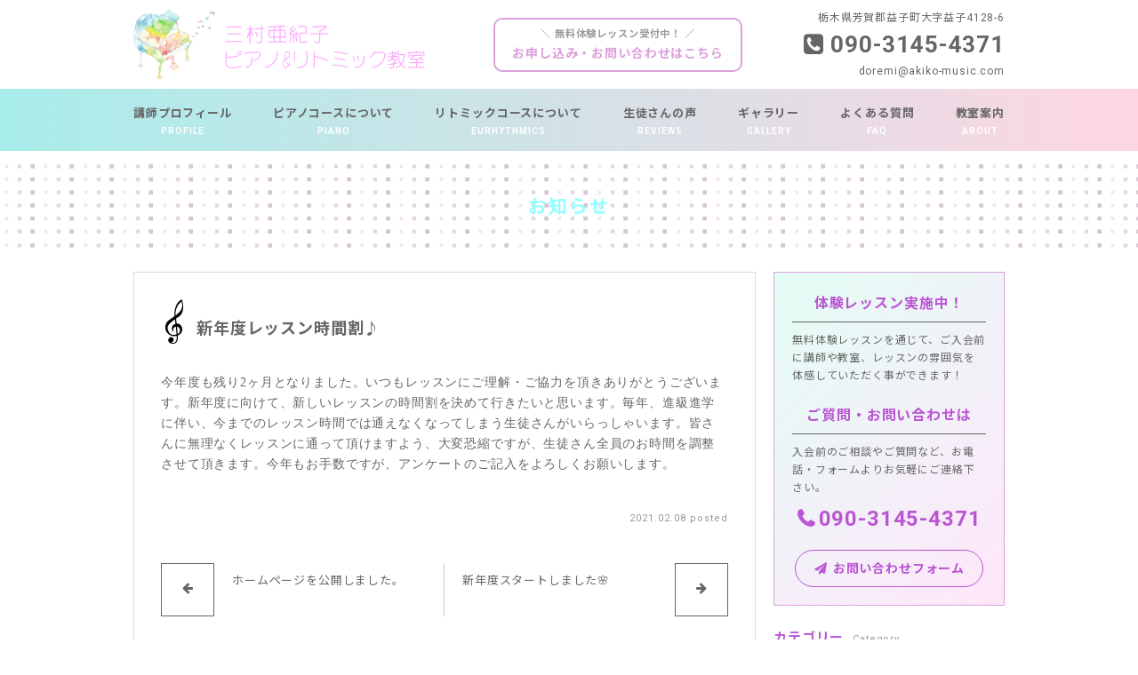

--- FILE ---
content_type: text/html; charset=UTF-8
request_url: https://akiko-music.com/news/360
body_size: 36512
content:
<!DOCTYPE HTML>
<html>
<head>
<meta charset="utf-8">
<meta http-equiv="X-UA-Compatible" content="IE=edge">
<meta name="viewport" content="width=device-width,user-scalable=yes">
<meta name="format-detection" content="telephone=no">
<!-- ▼ ディスクリプション、タグ ▼ -->







<meta name="keywords" content="お知らせ,ピアノ教室,リトミック教室,栃木県芳賀郡益子町" />
<meta name="description" content="新年度レッスン時間割♪：栃木県芳賀郡益子町でピアノとリトミック教室の三村亜紀子ピアノ＆リトミック教室です。首がすわった0歳時から音楽を想像する面白さや、表現する楽しさ・喜びを伝えたいをコンセプトに楽しいレッスンを行っております。" />
<title>新年度レッスン時間割♪ - 三村亜紀子ピアノ&amp;リトミック教室|栃木県芳賀郡益子町のピアノとリトミック教室</title>

<!-- ▲ ディスクリプション、タグ ▲ -->
<link rel="stylesheet" type="text/css" href="https://akiko-music.com/wp-content/themes/original/style.css" />
<link rel="stylesheet" type="text/css" href="https://akiko-music.com/wp-content/themes/original/css/animate.css">
<link rel="stylesheet" type="text/css" href="https://akiko-music.com/wp-content/themes/original/sp.css">
<link rel="stylesheet" type="text/css" href="https://akiko-music.com/wp-content/themes/original/pc.css">
<link rel="stylesheet" type="text/css" href="https://akiko-music.com/wp-content/themes/original/css/font-awesome.min.css">
<link rel="stylesheet" type="text/css" href="https://akiko-music.com/wp-content/themes/original/css/jquery.bxslider.css">
<link rel="stylesheet" type="text/css" href="https://akiko-music.com/wp-content/themes/original/css/wideslider.css">

<link rel="preconnect" href="https://fonts.gstatic.com">
<link href="https://fonts.googleapis.com/css2?family=Noto+Sans+JP:wght@400;500;700;900&display=swap" rel="stylesheet">
<link href="https://fonts.googleapis.com/css2?family=Roboto:ital,wght@0,400;0,500;0,700;1,900&display=swap" rel="stylesheet">

<script src="https://akiko-music.com/wp-content/themes/original/js/jquery.js"></script>
<script src="https://akiko-music.com/wp-content/themes/original/js/jquery-migrate-1.2.1.min.js"></script>
<script src="https://akiko-music.com/wp-content/themes/original/js/jquery.bxslider.min.js"></script>
<script src="https://akiko-music.com/wp-content/themes/original/js/wideslider.js"></script>
<script>
//ACCORDION
$(function() {
	$("#gnavi li").hover(function() {
		$(this).children('ul').slideToggle('fast');
	}, function() {
		$(this).children('ul').hide();
	});
});
$(document).ready(function(){ 
var slider = $('.bxslider').bxSlider({  
mode: 'fade',
auto: false,
speed: 500,
pager: true,
controls: true,
pagerCustom: '.bx-pager'
});
});
//GOTOTOP
$(function() {
	var topBtn = $('.gototop');	
	topBtn.hide();
	$(window).scroll(function () {
		if ($(this).scrollTop() > 1) {
			topBtn.fadeIn();
		} else {
			topBtn.fadeOut();
		}
	});
    topBtn.click(function () {
		$("html, body").animate({scrollTop:0}, 500, "swing");
		return false;
});
})
//CURRENT GNAVI
$(function(){
    $('.gnavi li a').each(function(){
        var $href = $(this).attr('href');
        if(location.href.match($href)) {
        $(this).addClass('active');
        } else {
        $(this).removeClass('active');
        }
    });
})
//BXSLIDER SP
$(document).ready(function(){
    $('.bxslidersp').bxSlider({
	speed: 3000,
    mode: 'fade',
	pause: 3000,
	controls: false,
	pager: false,
	auto: true
    });
});
//DROWER
$(function(){
$('#menuBtn').toggle(function(){
$('#menuBox').fadeIn('normal');
$('#menuBtn').addClass('active');
},
function(){
$('#menuBox').fadeOut('fast');
$('#menuBtn').removeClass('active');
});
})
</script>


<meta name='robots' content='max-image-preview:large' />
<script type="text/javascript">
/* <![CDATA[ */
window._wpemojiSettings = {"baseUrl":"https:\/\/s.w.org\/images\/core\/emoji\/15.0.3\/72x72\/","ext":".png","svgUrl":"https:\/\/s.w.org\/images\/core\/emoji\/15.0.3\/svg\/","svgExt":".svg","source":{"concatemoji":"https:\/\/akiko-music.com\/wp-includes\/js\/wp-emoji-release.min.js?ver=6.5.7"}};
/*! This file is auto-generated */
!function(i,n){var o,s,e;function c(e){try{var t={supportTests:e,timestamp:(new Date).valueOf()};sessionStorage.setItem(o,JSON.stringify(t))}catch(e){}}function p(e,t,n){e.clearRect(0,0,e.canvas.width,e.canvas.height),e.fillText(t,0,0);var t=new Uint32Array(e.getImageData(0,0,e.canvas.width,e.canvas.height).data),r=(e.clearRect(0,0,e.canvas.width,e.canvas.height),e.fillText(n,0,0),new Uint32Array(e.getImageData(0,0,e.canvas.width,e.canvas.height).data));return t.every(function(e,t){return e===r[t]})}function u(e,t,n){switch(t){case"flag":return n(e,"\ud83c\udff3\ufe0f\u200d\u26a7\ufe0f","\ud83c\udff3\ufe0f\u200b\u26a7\ufe0f")?!1:!n(e,"\ud83c\uddfa\ud83c\uddf3","\ud83c\uddfa\u200b\ud83c\uddf3")&&!n(e,"\ud83c\udff4\udb40\udc67\udb40\udc62\udb40\udc65\udb40\udc6e\udb40\udc67\udb40\udc7f","\ud83c\udff4\u200b\udb40\udc67\u200b\udb40\udc62\u200b\udb40\udc65\u200b\udb40\udc6e\u200b\udb40\udc67\u200b\udb40\udc7f");case"emoji":return!n(e,"\ud83d\udc26\u200d\u2b1b","\ud83d\udc26\u200b\u2b1b")}return!1}function f(e,t,n){var r="undefined"!=typeof WorkerGlobalScope&&self instanceof WorkerGlobalScope?new OffscreenCanvas(300,150):i.createElement("canvas"),a=r.getContext("2d",{willReadFrequently:!0}),o=(a.textBaseline="top",a.font="600 32px Arial",{});return e.forEach(function(e){o[e]=t(a,e,n)}),o}function t(e){var t=i.createElement("script");t.src=e,t.defer=!0,i.head.appendChild(t)}"undefined"!=typeof Promise&&(o="wpEmojiSettingsSupports",s=["flag","emoji"],n.supports={everything:!0,everythingExceptFlag:!0},e=new Promise(function(e){i.addEventListener("DOMContentLoaded",e,{once:!0})}),new Promise(function(t){var n=function(){try{var e=JSON.parse(sessionStorage.getItem(o));if("object"==typeof e&&"number"==typeof e.timestamp&&(new Date).valueOf()<e.timestamp+604800&&"object"==typeof e.supportTests)return e.supportTests}catch(e){}return null}();if(!n){if("undefined"!=typeof Worker&&"undefined"!=typeof OffscreenCanvas&&"undefined"!=typeof URL&&URL.createObjectURL&&"undefined"!=typeof Blob)try{var e="postMessage("+f.toString()+"("+[JSON.stringify(s),u.toString(),p.toString()].join(",")+"));",r=new Blob([e],{type:"text/javascript"}),a=new Worker(URL.createObjectURL(r),{name:"wpTestEmojiSupports"});return void(a.onmessage=function(e){c(n=e.data),a.terminate(),t(n)})}catch(e){}c(n=f(s,u,p))}t(n)}).then(function(e){for(var t in e)n.supports[t]=e[t],n.supports.everything=n.supports.everything&&n.supports[t],"flag"!==t&&(n.supports.everythingExceptFlag=n.supports.everythingExceptFlag&&n.supports[t]);n.supports.everythingExceptFlag=n.supports.everythingExceptFlag&&!n.supports.flag,n.DOMReady=!1,n.readyCallback=function(){n.DOMReady=!0}}).then(function(){return e}).then(function(){var e;n.supports.everything||(n.readyCallback(),(e=n.source||{}).concatemoji?t(e.concatemoji):e.wpemoji&&e.twemoji&&(t(e.twemoji),t(e.wpemoji)))}))}((window,document),window._wpemojiSettings);
/* ]]> */
</script>
<style id='wp-emoji-styles-inline-css' type='text/css'>

	img.wp-smiley, img.emoji {
		display: inline !important;
		border: none !important;
		box-shadow: none !important;
		height: 1em !important;
		width: 1em !important;
		margin: 0 0.07em !important;
		vertical-align: -0.1em !important;
		background: none !important;
		padding: 0 !important;
	}
</style>
<link rel='stylesheet' id='wp-block-library-css' href='https://akiko-music.com/wp-includes/css/dist/block-library/style.min.css?ver=6.5.7' type='text/css' media='all' />
<style id='classic-theme-styles-inline-css' type='text/css'>
/*! This file is auto-generated */
.wp-block-button__link{color:#fff;background-color:#32373c;border-radius:9999px;box-shadow:none;text-decoration:none;padding:calc(.667em + 2px) calc(1.333em + 2px);font-size:1.125em}.wp-block-file__button{background:#32373c;color:#fff;text-decoration:none}
</style>
<style id='global-styles-inline-css' type='text/css'>
body{--wp--preset--color--black: #000000;--wp--preset--color--cyan-bluish-gray: #abb8c3;--wp--preset--color--white: #ffffff;--wp--preset--color--pale-pink: #f78da7;--wp--preset--color--vivid-red: #cf2e2e;--wp--preset--color--luminous-vivid-orange: #ff6900;--wp--preset--color--luminous-vivid-amber: #fcb900;--wp--preset--color--light-green-cyan: #7bdcb5;--wp--preset--color--vivid-green-cyan: #00d084;--wp--preset--color--pale-cyan-blue: #8ed1fc;--wp--preset--color--vivid-cyan-blue: #0693e3;--wp--preset--color--vivid-purple: #9b51e0;--wp--preset--gradient--vivid-cyan-blue-to-vivid-purple: linear-gradient(135deg,rgba(6,147,227,1) 0%,rgb(155,81,224) 100%);--wp--preset--gradient--light-green-cyan-to-vivid-green-cyan: linear-gradient(135deg,rgb(122,220,180) 0%,rgb(0,208,130) 100%);--wp--preset--gradient--luminous-vivid-amber-to-luminous-vivid-orange: linear-gradient(135deg,rgba(252,185,0,1) 0%,rgba(255,105,0,1) 100%);--wp--preset--gradient--luminous-vivid-orange-to-vivid-red: linear-gradient(135deg,rgba(255,105,0,1) 0%,rgb(207,46,46) 100%);--wp--preset--gradient--very-light-gray-to-cyan-bluish-gray: linear-gradient(135deg,rgb(238,238,238) 0%,rgb(169,184,195) 100%);--wp--preset--gradient--cool-to-warm-spectrum: linear-gradient(135deg,rgb(74,234,220) 0%,rgb(151,120,209) 20%,rgb(207,42,186) 40%,rgb(238,44,130) 60%,rgb(251,105,98) 80%,rgb(254,248,76) 100%);--wp--preset--gradient--blush-light-purple: linear-gradient(135deg,rgb(255,206,236) 0%,rgb(152,150,240) 100%);--wp--preset--gradient--blush-bordeaux: linear-gradient(135deg,rgb(254,205,165) 0%,rgb(254,45,45) 50%,rgb(107,0,62) 100%);--wp--preset--gradient--luminous-dusk: linear-gradient(135deg,rgb(255,203,112) 0%,rgb(199,81,192) 50%,rgb(65,88,208) 100%);--wp--preset--gradient--pale-ocean: linear-gradient(135deg,rgb(255,245,203) 0%,rgb(182,227,212) 50%,rgb(51,167,181) 100%);--wp--preset--gradient--electric-grass: linear-gradient(135deg,rgb(202,248,128) 0%,rgb(113,206,126) 100%);--wp--preset--gradient--midnight: linear-gradient(135deg,rgb(2,3,129) 0%,rgb(40,116,252) 100%);--wp--preset--font-size--small: 13px;--wp--preset--font-size--medium: 20px;--wp--preset--font-size--large: 36px;--wp--preset--font-size--x-large: 42px;--wp--preset--spacing--20: 0.44rem;--wp--preset--spacing--30: 0.67rem;--wp--preset--spacing--40: 1rem;--wp--preset--spacing--50: 1.5rem;--wp--preset--spacing--60: 2.25rem;--wp--preset--spacing--70: 3.38rem;--wp--preset--spacing--80: 5.06rem;--wp--preset--shadow--natural: 6px 6px 9px rgba(0, 0, 0, 0.2);--wp--preset--shadow--deep: 12px 12px 50px rgba(0, 0, 0, 0.4);--wp--preset--shadow--sharp: 6px 6px 0px rgba(0, 0, 0, 0.2);--wp--preset--shadow--outlined: 6px 6px 0px -3px rgba(255, 255, 255, 1), 6px 6px rgba(0, 0, 0, 1);--wp--preset--shadow--crisp: 6px 6px 0px rgba(0, 0, 0, 1);}:where(.is-layout-flex){gap: 0.5em;}:where(.is-layout-grid){gap: 0.5em;}body .is-layout-flex{display: flex;}body .is-layout-flex{flex-wrap: wrap;align-items: center;}body .is-layout-flex > *{margin: 0;}body .is-layout-grid{display: grid;}body .is-layout-grid > *{margin: 0;}:where(.wp-block-columns.is-layout-flex){gap: 2em;}:where(.wp-block-columns.is-layout-grid){gap: 2em;}:where(.wp-block-post-template.is-layout-flex){gap: 1.25em;}:where(.wp-block-post-template.is-layout-grid){gap: 1.25em;}.has-black-color{color: var(--wp--preset--color--black) !important;}.has-cyan-bluish-gray-color{color: var(--wp--preset--color--cyan-bluish-gray) !important;}.has-white-color{color: var(--wp--preset--color--white) !important;}.has-pale-pink-color{color: var(--wp--preset--color--pale-pink) !important;}.has-vivid-red-color{color: var(--wp--preset--color--vivid-red) !important;}.has-luminous-vivid-orange-color{color: var(--wp--preset--color--luminous-vivid-orange) !important;}.has-luminous-vivid-amber-color{color: var(--wp--preset--color--luminous-vivid-amber) !important;}.has-light-green-cyan-color{color: var(--wp--preset--color--light-green-cyan) !important;}.has-vivid-green-cyan-color{color: var(--wp--preset--color--vivid-green-cyan) !important;}.has-pale-cyan-blue-color{color: var(--wp--preset--color--pale-cyan-blue) !important;}.has-vivid-cyan-blue-color{color: var(--wp--preset--color--vivid-cyan-blue) !important;}.has-vivid-purple-color{color: var(--wp--preset--color--vivid-purple) !important;}.has-black-background-color{background-color: var(--wp--preset--color--black) !important;}.has-cyan-bluish-gray-background-color{background-color: var(--wp--preset--color--cyan-bluish-gray) !important;}.has-white-background-color{background-color: var(--wp--preset--color--white) !important;}.has-pale-pink-background-color{background-color: var(--wp--preset--color--pale-pink) !important;}.has-vivid-red-background-color{background-color: var(--wp--preset--color--vivid-red) !important;}.has-luminous-vivid-orange-background-color{background-color: var(--wp--preset--color--luminous-vivid-orange) !important;}.has-luminous-vivid-amber-background-color{background-color: var(--wp--preset--color--luminous-vivid-amber) !important;}.has-light-green-cyan-background-color{background-color: var(--wp--preset--color--light-green-cyan) !important;}.has-vivid-green-cyan-background-color{background-color: var(--wp--preset--color--vivid-green-cyan) !important;}.has-pale-cyan-blue-background-color{background-color: var(--wp--preset--color--pale-cyan-blue) !important;}.has-vivid-cyan-blue-background-color{background-color: var(--wp--preset--color--vivid-cyan-blue) !important;}.has-vivid-purple-background-color{background-color: var(--wp--preset--color--vivid-purple) !important;}.has-black-border-color{border-color: var(--wp--preset--color--black) !important;}.has-cyan-bluish-gray-border-color{border-color: var(--wp--preset--color--cyan-bluish-gray) !important;}.has-white-border-color{border-color: var(--wp--preset--color--white) !important;}.has-pale-pink-border-color{border-color: var(--wp--preset--color--pale-pink) !important;}.has-vivid-red-border-color{border-color: var(--wp--preset--color--vivid-red) !important;}.has-luminous-vivid-orange-border-color{border-color: var(--wp--preset--color--luminous-vivid-orange) !important;}.has-luminous-vivid-amber-border-color{border-color: var(--wp--preset--color--luminous-vivid-amber) !important;}.has-light-green-cyan-border-color{border-color: var(--wp--preset--color--light-green-cyan) !important;}.has-vivid-green-cyan-border-color{border-color: var(--wp--preset--color--vivid-green-cyan) !important;}.has-pale-cyan-blue-border-color{border-color: var(--wp--preset--color--pale-cyan-blue) !important;}.has-vivid-cyan-blue-border-color{border-color: var(--wp--preset--color--vivid-cyan-blue) !important;}.has-vivid-purple-border-color{border-color: var(--wp--preset--color--vivid-purple) !important;}.has-vivid-cyan-blue-to-vivid-purple-gradient-background{background: var(--wp--preset--gradient--vivid-cyan-blue-to-vivid-purple) !important;}.has-light-green-cyan-to-vivid-green-cyan-gradient-background{background: var(--wp--preset--gradient--light-green-cyan-to-vivid-green-cyan) !important;}.has-luminous-vivid-amber-to-luminous-vivid-orange-gradient-background{background: var(--wp--preset--gradient--luminous-vivid-amber-to-luminous-vivid-orange) !important;}.has-luminous-vivid-orange-to-vivid-red-gradient-background{background: var(--wp--preset--gradient--luminous-vivid-orange-to-vivid-red) !important;}.has-very-light-gray-to-cyan-bluish-gray-gradient-background{background: var(--wp--preset--gradient--very-light-gray-to-cyan-bluish-gray) !important;}.has-cool-to-warm-spectrum-gradient-background{background: var(--wp--preset--gradient--cool-to-warm-spectrum) !important;}.has-blush-light-purple-gradient-background{background: var(--wp--preset--gradient--blush-light-purple) !important;}.has-blush-bordeaux-gradient-background{background: var(--wp--preset--gradient--blush-bordeaux) !important;}.has-luminous-dusk-gradient-background{background: var(--wp--preset--gradient--luminous-dusk) !important;}.has-pale-ocean-gradient-background{background: var(--wp--preset--gradient--pale-ocean) !important;}.has-electric-grass-gradient-background{background: var(--wp--preset--gradient--electric-grass) !important;}.has-midnight-gradient-background{background: var(--wp--preset--gradient--midnight) !important;}.has-small-font-size{font-size: var(--wp--preset--font-size--small) !important;}.has-medium-font-size{font-size: var(--wp--preset--font-size--medium) !important;}.has-large-font-size{font-size: var(--wp--preset--font-size--large) !important;}.has-x-large-font-size{font-size: var(--wp--preset--font-size--x-large) !important;}
.wp-block-navigation a:where(:not(.wp-element-button)){color: inherit;}
:where(.wp-block-post-template.is-layout-flex){gap: 1.25em;}:where(.wp-block-post-template.is-layout-grid){gap: 1.25em;}
:where(.wp-block-columns.is-layout-flex){gap: 2em;}:where(.wp-block-columns.is-layout-grid){gap: 2em;}
.wp-block-pullquote{font-size: 1.5em;line-height: 1.6;}
</style>
<link rel="https://api.w.org/" href="https://akiko-music.com/wp-json/" /><link rel="alternate" type="application/json" href="https://akiko-music.com/wp-json/wp/v2/posts/360" /><link rel="canonical" href="https://akiko-music.com/news/360" />
<link rel='shortlink' href='https://akiko-music.com/?p=360' />
<link rel="alternate" type="application/json+oembed" href="https://akiko-music.com/wp-json/oembed/1.0/embed?url=https%3A%2F%2Fakiko-music.com%2Fnews%2F360" />
<link rel="alternate" type="text/xml+oembed" href="https://akiko-music.com/wp-json/oembed/1.0/embed?url=https%3A%2F%2Fakiko-music.com%2Fnews%2F360&#038;format=xml" />
<!-- Analytics by WP Statistics - https://wp-statistics.com -->
<style type="text/css">.recentcomments a{display:inline !important;padding:0 !important;margin:0 !important;}</style><link rel="icon" href="https://akiko-music.com/wp-content/uploads/2021/01/siteicon.png" sizes="32x32" />
<link rel="icon" href="https://akiko-music.com/wp-content/uploads/2021/01/siteicon.png" sizes="192x192" />
<link rel="apple-touch-icon" href="https://akiko-music.com/wp-content/uploads/2021/01/siteicon.png" />
<meta name="msapplication-TileImage" content="https://akiko-music.com/wp-content/uploads/2021/01/siteicon.png" />

<!-- Global site tag (gtag.js) - Google Analytics -->
<script async src="https://www.googletagmanager.com/gtag/js?id=G-Q4X5Y2T2MQ"></script>
<script>
  window.dataLayer = window.dataLayer || [];
  function gtag(){dataLayer.push(arguments);}
  gtag('js', new Date());

  gtag('config', 'G-Q4X5Y2T2MQ');
</script>

</head>

<body>


<p class="gototop"><a href="#">PAGE<br />TOP</a></p>
<header>
<div id="header">
<div class="siteLogo">
<a href="https://akiko-music.com"></a>
<img src="https://akiko-music.com/wp-content/uploads/2021/01/mpr_sitelogo-1-340x80.png" alt="新年度レッスン時間割♪" ></div><!--end siteLogo-->

<div class="hInfo pconly">
<p class="headBtn"><a href="https://akiko-music.com/contact"><span>＼ 無料体験レッスン受付中！ ／</span>お申し込み・お問い合わせはこちら</a></p>
</div><!--end hInfo-->


<div class="telLogo pconly">
<p class="hAdd">栃木県芳賀郡益子町大字益子4128-6</p>
<p class="hTel"><i class="fa fa-phone-square" aria-hidden="true"></i> 090-3145-4371</p>
<p class="hMail">doremi@akiko-music.com</p>
</div><!--end telLogo-->

</div><!--end header-->
</header>



<div class="sponly">
<div id="menuBtn">
<span></span>
<span></span>
<span></span>
</div>

<div id="menuBox">
<div class="menuHeader">
<div class="menuLogo">
<img src="https://akiko-music.com/wp-content/uploads/2021/01/mpr_sitelogo-1-340x80.png" alt="新年度レッスン時間割♪" ></div><!--end menuLogo-->
</div><!--end menuHeader-->

<ul class="spMenu">
<li><a href="https://akiko-music.com/profile">講師プロフィール<span>PROFILE</span></a></li>
<li><a href="https://akiko-music.com/piano_course">ピアノコースについて<span>PIANO</span></a></li>
<li><a href="https://akiko-music.com/eurhythmics_course">リトミックコースについて<span>EURHYTHMICS</span></a></li>
<li><a href="https://akiko-music.com/reviews">生徒さんの声<span>REVIEWS</span></a></li>
<li><a href="https://akiko-music.com/gallery">ギャラリー<span>GALLERY</span></a></li>
<li><a href="https://akiko-music.com/faq">よくある質問<span>FAQ</span></a></li>
<li><a href="https://akiko-music.com/about">教室案内<span>ABOUT</span></a></li>
<li class="sponly"><a href="https://akiko-music.com/contact">お問い合わせ<span>CONTACT</span></a></li>
</ul>

<p class="menuTel"><a href="tel:090-3145-4371">090-3145-4371<span>タップすると電話がかかります</span></a></p>
</div><!--end menuBox-->
</div><!--end sponly-->





<div id="gnavi" class="pconly">
<ul class="gnavi">
<li><a href="https://akiko-music.com/profile">講師プロフィール<span>PROFILE</span></a></li>
<li><a href="https://akiko-music.com/piano_course">ピアノコースについて<span>PIANO</span></a></li>
<li><a href="https://akiko-music.com/eurhythmics_course">リトミックコースについて<span>EURHYTHMICS</span></a></li>
<li><a href="https://akiko-music.com/reviews">生徒さんの声<span>REVIEWS</span></a></li>
<li><a href="https://akiko-music.com/gallery">ギャラリー<span>GALLERY</span></a></li>
<li><a href="https://akiko-music.com/faq">よくある質問<span>FAQ</span></a></li>
<li><a href="https://akiko-music.com/about">教室案内<span>ABOUT</span></a></li>
</ul>
</div><!--end gnavi-->

<div id="pteaser">
<h1>
お知らせ</h1>
</div><!--end pteaser-->




<div id="single">

<div id="post">



<h2>新年度レッスン時間割♪</h2>
<div class="post">
<p><span style="font-family: symbol">今年度も残り2ヶ月となりました。いつもレッスンにご理解・ご協力を頂きありがとうございます。新年度に向けて、新しいレッスンの時間割を決めて行きたいと思います。毎年、進級進学に伴い、今までのレッスン時間では通えなくなってしまう生徒さんがいらっしゃいます。皆さんに無理なくレッスンに通って頂けますよう、大変恐縮ですが、生徒さん全員のお時間を調整させて頂きます。今年もお手数ですが、アンケートのご記入をよろしくお願いします。</span></p>
</div><!--end post-->
<p class="right postDate">2021.02.08 posted</p>


<style>
.prevP{
padding-bottom:10px;
border-bottom:1px dotted #ddd;
overflow:hidden;
position:relative;
}
.nextP{
padding-top:10px;
overflow:hidden;
position:relative;
}

.prevBox{
width:60px;
height:60px;
text-align:center;
float:left;
line-height:54px;
border:1px solid #666;
box-sizing:border-box;
}

.prevText{
margin:10px 0 10px 80px;
font-size:13px;
line-height:20px;
height:40px;
padding:0px 20px 0px 0;
overflow:hidden;
}

.nextBox{
width:60px;
height:60px;
text-align:center;
float:right;
line-height:54px;
border:1px solid #666;
box-sizing:border-box;
}
.nextText{
margin:10px 10px 10px 0;
float:left;
width:calc(100% - 80px);
font-size:13px;
line-height:20px;
height:40px;
padding:0;
overflow:hidden;
}

.prevP a,
.nextP a{
display:block;
position:absolute;
top:0;
left:0;
width:100%;
height:100%;
}


@media screen and (min-width:768px){
.paging{
width:638px;
margin:0 auto;
padding:40px 0 0;
overflow:hidden;
}
.prevP{
overflow:hidden;
width:50%;
border-right:1px solid #d3cbc6;
float:left;
overflow:hidden;
box-sizing:border-box;
position:relative;
padding:0;
border-bottom:0;
}

.prevText{
margin:10px 0 10px 80px;
font-size:13px;
line-height:20px;
height:40px;
padding:0px 20px 0px 0;
overflow:hidden;
}

.nextP{
padding:0;
overflow:hidden;
width:50%;
float:right;
overflow:hidden;
box-sizing:border-box;
position:relative;
}

.nextText{
margin:10px 0 10px 20px;
float:left;
width:calc(100% - 100px);
font-size:13px;
line-height:20px;
height:40px;
padding:0;
overflow:hidden;
}

.prevP:hover .prevText{
text-decoration:underline;
}
.nextP:hover .nextText{
text-decoration:underline;
}



}

</style>





<div class="paging">
<div class="prevP">
<a href="https://akiko-music.com/news/288"></a>
<div class="prevBox"><i class="fa fa-arrow-left fa-fw"></i></div>
<div class="prevText">ホームページを公開しました。</div>
</div><div class="nextP"><a href="https://akiko-music.com/news/378"></a><div class="nextBox"><i class="fa fa-arrow-right fa-fw"></i></div><div class="nextText">新年度スタートしました🌸</div>
</div></div>


</div><!--end #post-->

<div id="side">
<div class="sideContact">
<h3>体験レッスン実施中！</h3>
<p class="mb20">無料体験レッスンを通じて、ご入会前に講師や教室、レッスンの雰囲気を体感していただく事ができます！</p>
<h3>ご質問・お問い合わせは</h3>
<p class="mb10">入会前のご相談やご質問など、お電話・フォームよりお気軽にご連絡下さい。</p>
<p class="sideTel"><span><a href="tel:090-3145-4371">090-3145-4371</a></span></p>
<p class="sidebtn center"><a href="https://akiko-music.com/contact"><i class="fa fa-paper-plane fa-fw" aria-hidden="true"></i> お問い合わせフォーム</a></p>
</div><!--end sideCotnact-->


<div class="sideIndex">
<h3>カテゴリー<span>Category</span></h3>
<ul class="sideCat">
	<li class="cat-item cat-item-1"><a href="https://akiko-music.com/news">お知らせ</a> (21)
</li>
	<li class="cat-item cat-item-4"><a href="https://akiko-music.com/gallery">ギャラリー</a> (11)
</li>
	<li class="cat-item cat-item-3"><a href="https://akiko-music.com/reviews">生徒さんの声</a> (18)
</li>
</ul>

<h3>最近の投稿<span>Recent Entries</span></h3>

<ul class="sideList">
<li>
<a href="https://akiko-music.com/news/676"></a>
<div class="sideThumb">
<img width="160" height="160" src="https://akiko-music.com/wp-content/uploads/2021/01/default_eyecatch-160x160.jpg" class="attachment-sideThumb size-sideThumb wp-post-image" alt="" decoding="async" loading="lazy" srcset="https://akiko-music.com/wp-content/uploads/2021/01/default_eyecatch-160x160.jpg 160w, https://akiko-music.com/wp-content/uploads/2021/01/default_eyecatch-300x300.jpg 300w, https://akiko-music.com/wp-content/uploads/2021/01/default_eyecatch-150x150.jpg 150w, https://akiko-music.com/wp-content/uploads/2021/01/default_eyecatch-280x280.jpg 280w, https://akiko-music.com/wp-content/uploads/2021/01/default_eyecatch.jpg 640w" sizes="(max-width: 160px) 100vw, 160px" /></div><!--end sideThumb-->
<div class="sideText">
<p class="sideDate">2025.11.04 up</p>
<p class="sidePostTitle">特別指導者を受賞しました</p>
</div><!--end siteText-->
</li>
<li>
<a href="https://akiko-music.com/news/670"></a>
<div class="sideThumb">
<img width="160" height="160" src="https://akiko-music.com/wp-content/uploads/2021/01/default_eyecatch-160x160.jpg" class="attachment-sideThumb size-sideThumb wp-post-image" alt="" decoding="async" loading="lazy" srcset="https://akiko-music.com/wp-content/uploads/2021/01/default_eyecatch-160x160.jpg 160w, https://akiko-music.com/wp-content/uploads/2021/01/default_eyecatch-300x300.jpg 300w, https://akiko-music.com/wp-content/uploads/2021/01/default_eyecatch-150x150.jpg 150w, https://akiko-music.com/wp-content/uploads/2021/01/default_eyecatch-280x280.jpg 280w, https://akiko-music.com/wp-content/uploads/2021/01/default_eyecatch.jpg 640w" sizes="(max-width: 160px) 100vw, 160px" /></div><!--end sideThumb-->
<div class="sideText">
<p class="sideDate">2025.11.04 up</p>
<p class="sidePostTitle">2025 ptna</p>
</div><!--end siteText-->
</li>
<li>
<a href="https://akiko-music.com/news/657"></a>
<div class="sideThumb">
<img width="160" height="160" src="https://akiko-music.com/wp-content/uploads/2021/01/default_eyecatch-160x160.jpg" class="attachment-sideThumb size-sideThumb wp-post-image" alt="" decoding="async" loading="lazy" srcset="https://akiko-music.com/wp-content/uploads/2021/01/default_eyecatch-160x160.jpg 160w, https://akiko-music.com/wp-content/uploads/2021/01/default_eyecatch-300x300.jpg 300w, https://akiko-music.com/wp-content/uploads/2021/01/default_eyecatch-150x150.jpg 150w, https://akiko-music.com/wp-content/uploads/2021/01/default_eyecatch-280x280.jpg 280w, https://akiko-music.com/wp-content/uploads/2021/01/default_eyecatch.jpg 640w" sizes="(max-width: 160px) 100vw, 160px" /></div><!--end sideThumb-->
<div class="sideText">
<p class="sideDate">2024.09.19 up</p>
<p class="sidePostTitle">ptnaコンペティション2024</p>
</div><!--end siteText-->
</li>
<li>
<a href="https://akiko-music.com/news/648"></a>
<div class="sideThumb">
<img width="160" height="160" src="https://akiko-music.com/wp-content/uploads/2021/01/default_eyecatch-160x160.jpg" class="attachment-sideThumb size-sideThumb wp-post-image" alt="" decoding="async" loading="lazy" srcset="https://akiko-music.com/wp-content/uploads/2021/01/default_eyecatch-160x160.jpg 160w, https://akiko-music.com/wp-content/uploads/2021/01/default_eyecatch-300x300.jpg 300w, https://akiko-music.com/wp-content/uploads/2021/01/default_eyecatch-150x150.jpg 150w, https://akiko-music.com/wp-content/uploads/2021/01/default_eyecatch-280x280.jpg 280w, https://akiko-music.com/wp-content/uploads/2021/01/default_eyecatch.jpg 640w" sizes="(max-width: 160px) 100vw, 160px" /></div><!--end sideThumb-->
<div class="sideText">
<p class="sideDate">2023.12.04 up</p>
<p class="sidePostTitle">ブルグミュラーコンクールファイナル</p>
</div><!--end siteText-->
</li>
<li>
<a href="https://akiko-music.com/news/636"></a>
<div class="sideThumb">
<img width="160" height="160" src="https://akiko-music.com/wp-content/uploads/2021/01/default_eyecatch-160x160.jpg" class="attachment-sideThumb size-sideThumb wp-post-image" alt="" decoding="async" loading="lazy" srcset="https://akiko-music.com/wp-content/uploads/2021/01/default_eyecatch-160x160.jpg 160w, https://akiko-music.com/wp-content/uploads/2021/01/default_eyecatch-300x300.jpg 300w, https://akiko-music.com/wp-content/uploads/2021/01/default_eyecatch-150x150.jpg 150w, https://akiko-music.com/wp-content/uploads/2021/01/default_eyecatch-280x280.jpg 280w, https://akiko-music.com/wp-content/uploads/2021/01/default_eyecatch.jpg 640w" sizes="(max-width: 160px) 100vw, 160px" /></div><!--end sideThumb-->
<div class="sideText">
<p class="sideDate">2023.08.18 up</p>
<p class="sidePostTitle">ptnaコンペティション</p>
</div><!--end siteText-->
</li>
<li>
<a href="https://akiko-music.com/news/620"></a>
<div class="sideThumb">
<img width="160" height="160" src="https://akiko-music.com/wp-content/uploads/2021/01/default_eyecatch-160x160.jpg" class="attachment-sideThumb size-sideThumb wp-post-image" alt="" decoding="async" loading="lazy" srcset="https://akiko-music.com/wp-content/uploads/2021/01/default_eyecatch-160x160.jpg 160w, https://akiko-music.com/wp-content/uploads/2021/01/default_eyecatch-300x300.jpg 300w, https://akiko-music.com/wp-content/uploads/2021/01/default_eyecatch-150x150.jpg 150w, https://akiko-music.com/wp-content/uploads/2021/01/default_eyecatch-280x280.jpg 280w, https://akiko-music.com/wp-content/uploads/2021/01/default_eyecatch.jpg 640w" sizes="(max-width: 160px) 100vw, 160px" /></div><!--end sideThumb-->
<div class="sideText">
<p class="sideDate">2023.03.06 up</p>
<p class="sidePostTitle">宇都宮大学　合格おめでとう🌸</p>
</div><!--end siteText-->
</li>
<li>
<a href="https://akiko-music.com/news/615"></a>
<div class="sideThumb">
<img width="160" height="160" src="https://akiko-music.com/wp-content/uploads/2021/01/default_eyecatch-160x160.jpg" class="attachment-sideThumb size-sideThumb wp-post-image" alt="" decoding="async" loading="lazy" srcset="https://akiko-music.com/wp-content/uploads/2021/01/default_eyecatch-160x160.jpg 160w, https://akiko-music.com/wp-content/uploads/2021/01/default_eyecatch-300x300.jpg 300w, https://akiko-music.com/wp-content/uploads/2021/01/default_eyecatch-150x150.jpg 150w, https://akiko-music.com/wp-content/uploads/2021/01/default_eyecatch-280x280.jpg 280w, https://akiko-music.com/wp-content/uploads/2021/01/default_eyecatch.jpg 640w" sizes="(max-width: 160px) 100vw, 160px" /></div><!--end sideThumb-->
<div class="sideText">
<p class="sideDate">2023.02.28 up</p>
<p class="sidePostTitle">東京音楽大学🌸合格おめでとう</p>
</div><!--end siteText-->
</li>
<li>
<a href="https://akiko-music.com/news/613"></a>
<div class="sideThumb">
<img width="160" height="160" src="https://akiko-music.com/wp-content/uploads/2021/01/default_eyecatch-160x160.jpg" class="attachment-sideThumb size-sideThumb wp-post-image" alt="" decoding="async" loading="lazy" srcset="https://akiko-music.com/wp-content/uploads/2021/01/default_eyecatch-160x160.jpg 160w, https://akiko-music.com/wp-content/uploads/2021/01/default_eyecatch-300x300.jpg 300w, https://akiko-music.com/wp-content/uploads/2021/01/default_eyecatch-150x150.jpg 150w, https://akiko-music.com/wp-content/uploads/2021/01/default_eyecatch-280x280.jpg 280w, https://akiko-music.com/wp-content/uploads/2021/01/default_eyecatch.jpg 640w" sizes="(max-width: 160px) 100vw, 160px" /></div><!--end sideThumb-->
<div class="sideText">
<p class="sideDate">2023.02.28 up</p>
<p class="sidePostTitle">宇都宮大学合格おめでとうございます🌸</p>
</div><!--end siteText-->
</li>
<li>
<a href="https://akiko-music.com/news/606"></a>
<div class="sideThumb">
<img width="160" height="160" src="https://akiko-music.com/wp-content/uploads/2021/01/default_eyecatch-160x160.jpg" class="attachment-sideThumb size-sideThumb wp-post-image" alt="" decoding="async" loading="lazy" srcset="https://akiko-music.com/wp-content/uploads/2021/01/default_eyecatch-160x160.jpg 160w, https://akiko-music.com/wp-content/uploads/2021/01/default_eyecatch-300x300.jpg 300w, https://akiko-music.com/wp-content/uploads/2021/01/default_eyecatch-150x150.jpg 150w, https://akiko-music.com/wp-content/uploads/2021/01/default_eyecatch-280x280.jpg 280w, https://akiko-music.com/wp-content/uploads/2021/01/default_eyecatch.jpg 640w" sizes="(max-width: 160px) 100vw, 160px" /></div><!--end sideThumb-->
<div class="sideText">
<p class="sideDate">2022.11.11 up</p>
<p class="sidePostTitle">スーパーの移動販売車のテーマ曲</p>
</div><!--end siteText-->
</li>
<li>
<a href="https://akiko-music.com/news/602"></a>
<div class="sideThumb">
<img width="160" height="160" src="https://akiko-music.com/wp-content/uploads/2021/01/default_eyecatch-160x160.jpg" class="attachment-sideThumb size-sideThumb wp-post-image" alt="" decoding="async" loading="lazy" srcset="https://akiko-music.com/wp-content/uploads/2021/01/default_eyecatch-160x160.jpg 160w, https://akiko-music.com/wp-content/uploads/2021/01/default_eyecatch-300x300.jpg 300w, https://akiko-music.com/wp-content/uploads/2021/01/default_eyecatch-150x150.jpg 150w, https://akiko-music.com/wp-content/uploads/2021/01/default_eyecatch-280x280.jpg 280w, https://akiko-music.com/wp-content/uploads/2021/01/default_eyecatch.jpg 640w" sizes="(max-width: 160px) 100vw, 160px" /></div><!--end sideThumb-->
<div class="sideText">
<p class="sideDate">2022.09.30 up</p>
<p class="sidePostTitle">おめでとう‼︎</p>
</div><!--end siteText-->
</li>
</ul>

</div><!--end sideIndex-->

</div><!--end side-->

</div><!--end blog-->


</div><!--end wrapper-->

<div id="footer">
<div id="footerInner">
<div class="fLogo">
<img src="https://akiko-music.com/wp-content/uploads/2021/01/mpr_sitelogo-1-340x80.png" alt="新年度レッスン時間割♪" ></div>
<p class="fAdd">栃木県芳賀郡益子町大字益子4128-6</p>
<p class="fTel"><i class="fa fa-phone fa-fw" aria-hidden="true"></i> <a href="tel:090-3145-4371">090-3145-4371</a>
</p>
<p class="fMail"><i class="fa fa-envelope-o fa-fw" aria-hidden="true"></i> doremi@akiko-music.com</p>

<p class="fLink"><a href="https://akiko-music.com/about"><i class="fa fa-map-marker" aria-hidden="true"></i> 教室案内・地図</a></p>

</div><!--end footerInner-->
</div><!--end footer-->
<p class="copy">Copyright © 三村亜紀子ピアノ&amp;リトミック教室</p>
</body>
</html>

--- FILE ---
content_type: text/css
request_url: https://akiko-music.com/wp-content/themes/original/style.css
body_size: 9172
content:
/*
theme name: Original Theme
theme uri: 
description: 
Author: 
version:2016
*/


/*------------------------------------------------------------
	RESET
------------------------------------------------------------*/
html, body, div, span, applet, object, iframe, h1, h2, h3, h4, h5, h6, p, blockquote, pre, a, abbr, acronym, address, big, cite, code, del, dfn, em, font, img, ins, kbd, q, s, samp, small, strike, strong, sub, sup, tt, var, b, u, i, center, dl, dt, dd, ol, ul, li, fieldset, form, label, legend, table, caption, tbody, tfoot, thead, tr, th, td, figure { margin: 0; padding: 0; border: 0; outline: 0; font-size: 1em;}
body, table, input, textarea, select, option { font-family: 'Roboto','Noto Sans JP','YuGothic', 'Yu Gothic','游ゴシック','ヒラギノ角ゴ Pro W3','Hiragino Kaku Gothic Pro','メイリオ','Meiryo',sans-serif; font-size: 1em; } article, aside, canvas, details, figcaption, figure, footer, header, hgroup, menu, nav, section, summary { display: block; } ol, ul { list-style: none; } blockquote, q { quotes: none; } :focus { outline: 0; } ins { text-decoration: none; } del { text-decoration: line-through; }

html{ overflow-y:scroll; }

img{ vertical-align:middle;}
img{vertical-align:middle;max-width:100%; height:auto;}
img {
    width: inherit\9;
    max-width: 100%\9;
    height: auto\9;
}
table{border-collapse:collapse;}

.wrap{ overflow:hidden; }

/*------------------------------------------------------------
	LINK
------------------------------------------------------------*/
a{ color:#ba55d3; text-decoration:none; }
a:hover { color:#dda0dd; text-decoration:none; }


/*------------------------------------------------------------
	TEXTS
------------------------------------------------------------*/
.bold{font-weight:bold !important;}
.right{text-align:right !important;}
.center{text-align:center !important; }
.large{ font-size:1.2em !important; }

/*------------------------------------------------------------
	COLORS
------------------------------------------------------------*/
.red{ color:#cc2728; }
.pink{color:#f66;}
.green{color:#9DC93A;}
.blue{color:#00A0E9;}
.brown{color:#7A6A56;}
.gold{color:#E6D3A1;}
.orange{color:#fc0;}
.purple{color:#dda0dd;}
.gray{color:#999;}
.yellow{color:#eddc44;}


/*------------------------------------------------------------
	MARGINS
------------------------------------------------------------*/

.mb0{ margin-bottom:0px !important; }
.mb5{ margin-bottom:5px !important; }
.mb10{ margin-bottom:10px !important; }
.mb15{ margin-bottom:15px !important; }
.mb20{ margin-bottom:20px !important; }
.mb25{ margin-bottom:25px !important; }
.mb30{ margin-bottom:30px !important; }
.mb40{ margin-bottom:40px !important; }
.mb50{ margin-bottom:50px !important; }
.mb60{ margin-bottom:60px !important; }
.mb70{ margin-bottom:70px !important; }
.mb80{ margin-bottom:80px !important; }
.mb90{ margin-bottom:90px !important; }
.mb100{ margin-bottom:100px !important; }


/*------------------------------------------------------------
	CONTACT MW WP FORM
------------------------------------------------------------*/
.hissu{
margin-left:10px;
font-size:12px;
line-height:20px;
padding:0 5px;
color:#dda0dd;
border:1px solid #dda0dd;
display:inline-block;
border-radius:2px;
}


.form {
width:100%;
margin-bottom:30px;
}
.form dt {
font-weight:bold;
text-align:left;
overflow:hidden;
white-space:nowrap;
border-left:5px solid #ba55d3;
padding-left:10px;
line-height:20px;
margin-bottom:10px;
}
.form dd {
margin-bottom:20px;
}

input[type="text"],
input[type="email"]{
width:100%;
border-radius:4px;
border:1px solid #ccc;
padding:10px;
box-sizing:border-box;
-webkit-appearance: none;
}

select {
border-radius:4px;
border:1px solid #ccc;
-webkit-appearance: none;
padding:5px;
}

textarea {
width:100%;
border-radius:4px;
border:1px solid #ccc;
padding:10px;
box-sizing:border-box;
-webkit-appearance: none;
}

.mwform-tel-field input[type=text] {
width:25%;
border-radius:4px;
padding:10px;
-webkit-appearance: none;
}

.mwform-checkbox-field input, .mwform-radio-field input{
margin:0;
}
input[type=radio]{
vertical-align:-0.2em;
}


#form_btn {
margin:0 auto;
text-align:center;
}
#form_btn li {
display:inline-block;
}

.mw_wp_form_confirm .fbtn input:hover,
.mw_wp_form_input .fbtn input:hover,
#submitback input:hover{
background:#ba55d3;
color:#fff;
}


.mw_wp_form_input .fbtn input {
background:#dda0dd;
color:#fff;
width:180px;
height:60px;
overflow:hidden;
border:none;
cursor:pointer;
border-radius:4px;
transition:all 0.3s;
font-weight:bold;
-webkit-appearance: none;
}
.mw_wp_form_confirm .fbtn input {
background:#dda0dd;
color:#fff;
width:180px;
height:60px;
overflow:hidden;
border:none;
cursor:pointer;
border-radius:4px;
transition:all 0.3s;
font-weight:bold;
-webkit-appearance: none;
}
#submitback input {
background:#dda0dd;
color:#fff;
width:80px;
height:60px;
overflow:hidden;
border:none;
cursor:pointer;
margin-right:10px;
border-radius:4px;
transition:all 0.3s;
font-weight:bold;
-webkit-appearance: none;
}

/*------------------------------------------------------------
    PAGE NAVI
------------------------------------------------------------*/
.wp-pagenavi {
clear: both;
text-align:center;
}
.wp-pagenavi a, .wp-pagenavi span {
text-decoration: none;
width:40px;
height:40px;
border-radius:50%;
display:inline-block;
text-align:center;
line-height:40px;
margin: 0 5px;
background:#dda0dd;
color: #fff;
transition:all 0.3s;
}
.wp-pagenavi a:hover, .wp-pagenavi span.current {
background-color: #ba55d3;
color: #fff;
}

/*------------------------------------------------------------
	GOOGLEMAP
------------------------------------------------------------*/
.ggmap{
position: relative;
height: 0;
padding: 30px 0 56.25%;
overflow: hidden;
margin-bottom: 5px;
}
.ggmap iframe {
position: absolute;
top: 0;
left: 0;
width: 100%;
height: 100%;
}

/*------------------------------------------------------------
	GOTOTOP
------------------------------------------------------------*/
.gototop a{
position:fixed;
bottom:20px;
right:10px;
cursor:pointer;
z-index:999;
display:block;
color:#999;
padding-top:20px;
width:39px;
font-size:10px;
line-height:12px;
text-align:center;
}

.gototop a::before{
content:'';
width:26px;
height:26px;
border-right:1px solid #999;
border-bottom:1px solid #999;
transform:rotate(-135deg);
position:absolute;
top:0;
left:6px;
}



/*------------------------------------------------------------
	FOR PC LAYOUT CSS
------------------------------------------------------------*/
@media screen and (min-width:768px){

/*------------------------------------------------------------
	CONTACT MW WP FORM
------------------------------------------------------------*/
.hissu{
margin-left:10px;
font-size:12px;
line-height:20px;
padding:0 5px;
color:#dda0dd;
border:1px solid #dda0dd;
display:inline-block;
border-radius:2px;
}


.form {
width:100%;
margin-bottom:30px;
}
.form dt {
font-weight:bold;
text-align:left;
overflow:hidden;
white-space:nowrap;
border-left:5px solid #ba55d3;
padding-left:10px;
line-height:20px;
margin-bottom:10px;
}
.form dd {
margin-bottom:20px;
}

input[type="text"],
input[type="email"]{
width:100%;
border:1px solid #ccc;
padding:10px;
border-radius:4px;
box-sizing:border-box;
}

select {
border-radius:4px;
border:1px solid #ccc;
padding:10px;
}
textarea {
width:100%;
border-radius:4px;
border:1px solid #ccc;
padding:10px;
box-sizing:border-box;
}

.mwform-checkbox-field input, .mwform-radio-field input{
margin:0;
}
input[type=radio]{
vertical-align:-0.1em;
}



/*------------------------------------------------------------
	GOTOTOP
------------------------------------------------------------*/
.gototop a{
position:fixed;
bottom:53px;
right:50px;
cursor:pointer;
z-index:999;
display:block;
color:#ccc;
padding-top:30px;
width:56px;
font-size:10px;
line-height:12px;
text-align:center;
}

.gototop a::before{
content:'';
width:40px;
height:40px;
border-right:1px solid #ccc;
border-bottom:1px solid #ccc;
transform:rotate(-135deg);
position:absolute;
top:0;
left:8px;
}

.gototop a:hover{
color:#666;
}
.gototop a:hover::before{
content:'';
width:40px;
height:40px;
border-right:1px solid #666;
border-bottom:1px solid #666;
transform:rotate(-135deg);
position:absolute;
top:0;
left:8px;
}



/*------------------------------------------------------------
	END PC LAYOUT CSS
------------------------------------------------------------*/
}
/*------------------------------------------------------------
	CLEAR FIX
------------------------------------------------------------*/
.fix{
clear:both;
height:0;
}

.fix {
clear:both;
}

.cf {
overflow:hidden;
}

.cf {
display: inline-block;
}

.cf:after {
content: ".";
display: block;
height: 0;
clear: both;
visibility: hidden;
}

* html .cf {
height: 1%;
}

.cf {
display: block;
}

--- FILE ---
content_type: text/css
request_url: https://akiko-music.com/wp-content/themes/original/sp.css
body_size: 19943
content:
/*------------------------------------------------------------
BODY BASIC
------------------------------------------------------------*/
body{
font-size:13px;
line-height:20px;
color:#666;
}

/*------------------------------------------------------------
RESPONSIVE
------------------------------------------------------------*/
.pconly{ display:none; }
.sponly{ display:block; }

/*------------------------------------------------------------
BTN
------------------------------------------------------------*/
.btn a {
border: 1px solid #dda0dd;
color: #dda0dd;
padding: 10px 40px;
line-height: 24px;
display: inline-block;
border-radius: 23px;
}

/*------------------------------------------------------------
HEADER
------------------------------------------------------------*/
header{
padding:10px 0;
}

.siteLogo{
width:70%;
margin:0 auto;
overflow:hidden;
position:relative;
}
.siteLogo a{
position:absolute;
top:0;
left:0;
width:100%;
height:100%;
display:block;
}


/*------------------------------------------------------------
DRAWER MENU
------------------------------------------------------------*/
#menuBtn{
position:fixed;
right:10px;
top:23.5px;
width:30px;
height:30px;
cursor:pointer;
z-index:9999;
}
#menuBtn span{
display:block;
position:absolute;
height:1px;
width:100%;
background:#666;
left:0;
transition:all 0.3s ease-in-out;
}

#menuBtn span:nth-child(1){
top:0;
}
#menuBtn span:nth-child(2){
top:14px;
}
#menuBtn span:nth-child(3){
top:28px;
}

.active#menuBtn span:nth-child(1){
top:11px;
transform:rotate(45deg);
}
.active#menuBtn span:nth-child(2){
width:0;
left:50%;
}

.active#menuBtn span:nth-child(3){
top:11px;
transform:rotate(-45deg);
}

#menuBox{
display:none;
width:100%;
background:rgba(255,255,255,0.95);
height:100vh;
position:fixed;
top:0;
left:0;
box-sizing:border-box;
z-index:9998;
}

#menuBox.active{
display:block;
}


.menuHeader{
padding:10px 0;
}

.menuLogo{
width:70%;
margin:0 auto;
}

.spMenu{
padding:0 10px;
margin-bottom:10px;
}
.spMenu li{
border-bottom:1px dotted #dcdcdc;
position:relative;
}
.spMenu li::after{
content:'\f105';
font-family:fontawesome;
position:absolute;
top:50%;
right:10px;
margin-top:-10px;
}

.spMenu li a{
padding:10px;
display:block;
color:#666;
font-weight:300;
font-size:13px;
}
.spMenu li a span{
display:inline-block;
margin-left:10px;
font-size:11px;
color:#999;
}

.menuTel a{
color:#dda0dd;
border:1px solid #dda0dd;
font-size:1.6em;
line-height:1em;
display:block;
border-radius:4px;
width:92%;
margin:0 auto;
box-sizing:border-box;
padding:10px 0;
text-align:center;
line-height:30px;
}

.menuTel a span{
display:block;
font-size:10px;
color:#ccc;
line-height:14px;
}


/*------------------------------------------------------------
	TOP PAGE
------------------------------------------------------------*/
#index0 {
width: 92%;
margin: 0 auto;
padding: 30px 0;
}
#index0 h2 {
color: #93ffff;
font-size: 1.5em;
line-height: 1.5em;
margin-bottom: 1.5em;
text-align:center;
}
.topLead {
font-size: 1.1em;
line-height: 1.6em;
}
.topLead p {
margin-bottom: 1.5em;
}
.topLead p:last-child {
margin: 0;
}



#index1 {
background: url(img/dotbg.png) repeat;
padding: 30px 0 20px;
}
#index1Inner {
width:92%;
margin: 0 auto;
}
#index1 h2 {
font-size: 1.3em;
line-height: 1.5em;
text-align: center;
margin-bottom: 1em;
color: #ba55d3;
}

.course {
display:flex;
flex-wrap:wrap;
}
.course li {
width:48%;
position: relative;
overflow:hidden;
margin:0 1% 10px;
}


.menuThumb {
margin-bottom:10px;
}
.menuText{
text-align:center;
}

.course li a {
position: absolute;
top: 0;
left: 0;
width: 100%;
height: 100%;
display: block;
z-index: 2;
}
.course li h3 {
font-size: 14px;
letter-spacing: 2px;
color: #ba55d3;
}



#index2 {
padding: 30px 0;
}
#index2Inner {
width: 92%;
margin: 0 auto;
}
#index2 h2 {
font-size: 1.3em;
line-height: 1.5em;
border-bottom: 1px solid #666;
padding-bottom: 5px;
position: relative;
}
#index2 h2 span.feeden {
display: inline-block;
margin-left: 20px;
font-size: 11px;
color: #666;
}

.feed {
}
.feed li {
border-bottom: 1px dotted #ccc;
padding: 10px 0;
overflow: hidden;
position: relative;
}
.feedText {
margin-left: 95px;
}

.feedThumb{
width:80px;
height:80px;
float:left;
}

.feedInfo{
overflow:hidden;
margin-bottom:10px;
}

.feedDate {
width: 70px;
color: #999;
display: inline-block;
float: left;
font-size: 12px;
line-height:20px;
}

.feedCat {
width: 100px;
float: left;
}

.cat-news {
width: 80px;
display: block;
padding: 0 10px;
color: #fff;
font-size: 12px;
background-image: linear-gradient(-225deg, #fa709a 0%, #fee140 100%);
text-align: center;
margin-right: 20px;
border-radius: 4px;
box-sizing: border-box;
}
.cat-blog {
width: 80px;
display: block;
padding: 0 10px;
color: #fff;
font-size: 12px;
background-image: linear-gradient(-225deg, #2CD8D5 0%, #C5C1FF 56%, #FFBAC3 100%);
text-align: center;
margin-right: 20px;
border-radius: 4px;
box-sizing: border-box;
}
.cat-gallery {
width: 80px;
display: block;
padding: 0 10px;
color: #fff;
font-size: 12px;
background-image: linear-gradient(120deg, #84fab0 0%, #8fd3f4 100%);
text-align: center;
margin-right: 20px;
border-radius: 4px;
box-sizing: border-box;
}

.feedTitle {
max-height:40px;
overflow:hidden;
}
.feed li a {
display: block;
position: absolute;
top: 0;
left: 0;
width: 100%;
height: 100%;
z-index: 3;
}
.feed li:hover .feedTitle {
text-decoration: underline;
color: #ba55d3;
}

/*------------------------------------------------------------
	SP PAGE
------------------------------------------------------------*/
#pteaser {
background: url(img/teaser_bg.png) repeat;
background-size:200px;
padding: 20px 0;
position: relative;
}
#pteaser h1 {
line-height: 20px;
font-size: 16px;
letter-spacing: 1px;
text-align: center;
color: #93ffff;
}

#page{
width:92%;
margin:0 auto;
padding:20px 0 30px;
overflow:hidden;
}

#main{
width:100%;
padding:0;
box-sizing:border-box;
margin-bottom:30px;
}

#main section {
margin-bottom: 40px;
}
#main section::after {
content: ".";
display: block;
height: 0;
clear: both;
visibility: hidden;
}
#main h2, #post h2 {
background: url(img/tone.svg) no-repeat 5px top;
background-size: 20px;
font-size: 18px;
line-height: 26px;
padding-top: 20px;
padding-left: 40px;
margin-bottom: 30px;
min-height: 52px;
box-sizing: border-box;
}
#main h3 {
font-size: 1.2em;
line-height: 1.6em;
margin-bottom: 1em;
border-bottom: 1px solid #dda0dd;
padding-bottom: .3em;
padding-left: 1.4em;
position: relative;
}
#main h3::before {
content: '\f001';
font-family: fontawesome;
position: absolute;
top: 0;
left: 0;
color: #ba55d3;
font-weight: normal;
}
#main h4 {
color: #ba55d3;
font-size: 1.2em;
margin-bottom: .5em;
}
#main section p {
margin-bottom: 1.5em;
}
#main section p:last-child {
margin-bottom: 0;
}
.pageList1 {
margin-left: 1em;
margin-bottom: 1.5em;
}
.pageList1 li {
position: relative;
padding-left: 1.2em;
}
.pageList1 li:before {
content: '\f111';
font-family: fontawesome;
position: absolute;
top: 0;
left: 0;
font-size: 10px;
transform: scale(.6);
color: #dda0dd;
}
.pageList2 {
margin-left: 1em;
margin-bottom: 1.5em;
}
.pageList2 li {
position: relative;
padding-left: 1.2em;
margin-bottom: 10px;
}
.pageList2 li:before {
content: '\f0c8';
font-family: fontawesome;
position: absolute;
top: 0;
left: 0;
font-size: 10px;
transform: scale(.6);
color: #ccc;
}
.pageList2 li span.caption {
color: #999;
display: block;
padding-left: 1em;
position: relative;
}
.pageList2 li span.caption::before {
content: '※';
position: absolute;
top: 0;
left: 0;
}
img.pageImg {
margin: 20px 0;
}

/* PROFILE */

.profile {
overflow: hidden;
}
.profImage {
width: 40%;
float: left;
}
.profText {
margin-left: 45%;
}
.lecPost {
position: relative;
display: inline-block;
line-height: 16px;
margin-bottom: 10px !important;
padding: 4px 12px 0;
}
.lecPost:before {
content: '';
width: 6px;
height: 100%;
border-top: 1px solid #666;
border-left: 1px solid #666;
border-bottom: 1px solid #666;
position: absolute;
top: 0;
left: 0;
}
.lecPost:after {
content: '';
width: 6px;
height: 100%;
border-top: 1px solid #666;
border-right: 1px solid #666;
border-bottom: 1px solid #666;
position: absolute;
top: 0;
right: 0;
}
.lecName {
font-size: 1.4em;
font-weight: normal;
line-height: 1.3em;
margin-bottom: .8em !important;
}
.lecName span {
display: block;
color: #ccc;
font-size: .5em;
line-height:1em;
}
.bio {
}
.bio li {
position: relative;
padding-left: 1em;
}
.bio li:before {
content: '\f111';
color: #dda0dd;
font-family: fontawesome;
position: absolute;
top: 0;
left: 0;
font-size: 10px;
transform: scale(.6);
}


/* PIANO COURSE */

.movies{
}
.movies li{
position: relative;
height: 0;
padding: 0 0 56.25%;
overflow: hidden;
margin-bottom:20px;
}
.movies li iframe {
position: absolute;
top: 0;
left: 0;
width: 100%;
height: 100%;
}

.feeT{
width:auto;
border:1px solid #ccc;
}
.feeT thead th{
background:#fff4ff;
padding:10px 20px;
border:1px solid #ccc;
}
.feeT tbody th{
background:#fff9ff;
font-weight:normal;
padding:10px 20px;
border:1px solid #ccc;
}
.feeT tbody td{
padding:10px 20px;
border:1px solid #ccc;
text-align:right;
}



/* RHYTHMIC COURSE */

.rhythmic {
overflow: hidden;
margin-bottom: 40px;
}
.rhythmic li {
width:50%;
float:left;
}
.leftImg {
margin: 0 0 1em;
}


.point3 {
overflow: hidden;
}
.point3 li {
margin-bottom:20px;
}
.point3 li:last-child {
margin: 0;
}
.rhy01, .rhy02, .rhy03 {
font-size: 1.2em;
font-weight: bold;
margin-bottom: 10px !important;
}
.rhy01 {
color: #ba55d3;
}
.rhy02 {
color: #40e0d0;
}
.rhy03 {
color: #ffa500;
}
.rhythmicPiller {
border: 1px solid #dda0dd;
padding: 30px 20px 20px;
position: relative;
}
.rhythmicPiller h4.md02 {
width: 200px;
text-align: center;
color: #ba55d3;
position: absolute;
top: -20px;
left: 50%;
margin-left: -100px;
line-height: 40px;
font-size: 18px;
}
.rhythmicPiller h4.md02 span {
display: inline-block;
padding: 0 30px;
background: #fff;
}


/* FAQ */

.faq {
margin-bottom: 40px;
}
.faq dt {
margin-bottom: 20px;
position: relative;
padding-left: 40px;
font-size: 16px;
line-height: 24px;
padding-top: 3px;
}
.faq dt::before {
content: 'Q';
width: 30px;
height: 30px;
border-radius: 50%;
background: #dda0dd;
color: #fff;
position: absolute;
top: 0;
left: 0;
font-size: 16px;
font-weight: bold;
text-align: center;
line-height: 30px;
}
.faq dd {
margin-left: 10px;
margin-bottom: 30px;
position: relative;
padding-left: 40px;
padding-top: 3px;
font-size: 14px;
line-height: 24px;
}
.faq dd::before {
content: 'A';
width: 30px;
height: 30px;
border-radius: 50%;
background: #fcc;
color: #fff;
position: absolute;
top: 0;
left: 0;
font-size: 16px;
font-weight: bold;
text-align: center;
line-height: 30px;
}
.pageCatch {
font-size: 1.2em;
line-height: 1.5em;
margin-bottom: 2em;
}
.pageFoot {
font-size: 1.1em;
text-align: center;
}

/* ABOUT */

.classPhoto {
margin: 0 0 1em;
}
.className {
font-weight:bold;
font-size: 16px;
color: #ba55d3;
line-height: 24px;
margin-bottom: 15px;
}
.pTel {
font-size: 15px;
position: relative;
padding-left: 1.2em;
font-weight: bold;
margin-bottom: 5px !important;
}
.pTel::before {
content: '\f095';
font-family: fontawesome;
position: absolute;
top: 0;
left: 0;
font-weight: normal;
color: #dda0dd;
}
.pMail {
font-size: 14px;
position: relative;
padding-left: 1.2em;
color: #dda0dd;
font-weight: bold;
margin-bottom: 5px !important;
}
.pMail:before {
content: '\f0e0';
font-family: fontawesome;
position: absolute;
top: 0;
left: 0;
font-weight: normal;
}


/* CONTACT */

.lineqr img{
width:120px;
margin-bottom:10px;
}

/*------------------------------------------------------------
	PC PANKUZU
------------------------------------------------------------*/
#pankuzu{
margin-top:10px;
font-size:10px;
line-height:20px;
}

#pankuzu a{
color:#999;
}
#pankuzu .current{
color:#999;
font-weight:bold;
}


/*------------------------------------------------------------
	SIDE
------------------------------------------------------------*/
#side {
}
.sideContact {
border: 1px solid #dda0dd;
background-image: linear-gradient(-225deg, #E3FDF5 0%, #FFE6FA 100%);
padding: 20px;
font-size: 12px;
margin-bottom: 20px;
line-height: 20px;
}
.sideContact h3 {
font-size: 16px;
color: #ba55d3;
line-height: 30px;
margin-bottom: 10px;
border-bottom: 1px solid #666;
text-align: center;
padding-bottom: 5px;
}
.sideTel {
text-align: center;
margin-bottom: 20px;
}
.sideTel span {
font-size: 24px;
font-weight: bold;
line-height: 30px;
color: #ba55d3;
position: relative;
padding-left: 1em;
display: inline-block;
}
.sideTel span::before {
content: '\f095';
font-family: fontawesome;
position: absolute;
top: 0;
left: 0;
}
.sideTel a{
color: #ba55d3;
}

.sidebtn a {
padding: 10px 20px;
text-align: center;
display: inline-block;
border: 1px solid #ba55d3;
color: #ba55d3;
font-weight: bold;
transition: all 0.2s;
font-size: 14px;
border-radius: 21px;
}
.sidebtn a:hover {
background: #ba55d3;
color: #fff;
}
.sideMenuList {
}
.sideMenuList h3 {
font-size: 15px;
padding: 5px 0;
color: #ba55d3;
border-bottom: 1px solid #dda0dd;
}
.sideMenuList h3 span {
display: inline-block;
margin-left: 10px;
font-size: 11px;
color: #999;
font-weight: normal;
}
.sideMenu {
}
.sideMenu li {
border-bottom: 1px dotted #dda0dd;
position: relative;
overflow: hidden;
padding: 10px 0;
}
.sideMenu li:last-child {
border-bottom: 0;
}
.sideMenu li a {
position: absolute;
top: 0;
left: 0;
width: 100%;
height: 100%;
display: block;
z-index: 2;
}
.sideMenuThumb {
width: 80px;
float: left;
}
.sideMenuText {
margin-left: 100px;
font-weight: 700;
line-height: 80px;
}
.sideMenuTitle {
color: #ba55d3;
}
.sideMenu li:hover .sideMenuTitle {
color: #dda0dd;
}
.sideIndex h3 {
font-size: 15px;
padding: 5px 0;
color: #ba55d3;
border-bottom: 1px solid #dda0dd;
}
.sideIndex h3 span {
display: inline-block;
margin-left: 10px;
font-size: 11px;
color: #999;
font-weight: normal;
}
.sideCat {
margin-bottom: 30px;
}
.sideCat li {
overflow: hidden;
padding: 10px 0;
border-bottom: 1px dotted #ccc;
}
.sideCat li:last-child {
border: 0;
}
.sideList {
margin-bottom: 30px;
}
.sideList li {
overflow: hidden;
padding: 10px 0;
border-bottom: 1px dotted #ccc;
position: relative;
}
.sideList li:last-child {
border: 0;
}
.sideList li a {
position: absolute;
top: 0;
left: 0;
width: 100%;
height: 100%;
display: block;
}
.sideThumb {
width: 80px;
height: auto;
float: left;
}
.sideText {
margin-left: 95px;
padding: 10px 0;
}
.sideText p.sidePostTitle {
font-size: 13px;
line-height: 20px;
height: 40px;
overflow: hidden;
margin-bottom: 4px;
}
.sideDate {
font-size: 11px;
line-height: 20px;
color: #ccc;
}
.sideList li:hover .sideText .sidePostTitle {
text-decoration: underline;
color: #ba55d3;
}

/*------------------------------------------------------------
CATEGORY ARCHIVE
------------------------------------------------------------*/

#cat {
width:92%;
margin: 0 auto;
padding: 20px 0 30px;
overflow: hidden;
}
#post {
width:100%;
padding:0;
box-sizing:border-box;
margin-bottom:30px;
}
/* GALLERY */

.galArchive {
margin-bottom: 20px;
}
.galArchive li {
padding: 30px 0;
border-bottom: 1px dotted #ccc;
overflow: hidden;
position: relative;
}
.galArchive li:first-child {
padding-top: 0;
}
.galArchive li:last-child {
border: 0;
padding-bottom: 0;
}
.galArchive li a {
position: absolute;
top: 0;
left: 0;
width: 100%;
height: 100%;
display: block;
z-index: 2;
}
.galArchive li:hover .galText .excerpt {
text-decoration: underline;
}
.galThumb {
width:100%;
margin-bottom:10px;
}
.galText {
}
.galArchive li h3.postTitle {
font-size: 1.3em;
line-height: 1.5em;
margin-bottom: .5em;
color: #666;
}
.galArchive li:hover .galText h3.postTitle {
color: #ba55d3;
}
/* REVIEWS */

.rev h3 {
position: relative;
font-size: 1.3em;
line-height: 1.5em;
margin-bottom: .8em;
padding-left: 1.4em;
}
.rev h3::before {
content: '\f001';
font-family: fontawesome;
position: absolute;
top: 0;
left: 0;
color: #a8ffd3;
font-weight: normal;
}
.revList {
margin-left: 1em;
}
.revList li {
padding: 30px 0;
border-bottom: 1px solid #ccc;
}
.revList li:first-child {
padding-top: 0;
}
.revList li:last-child {
border: 0;
}
.reviews dt {
padding-left: 1.4em;
position: relative;
margin-bottom: .5em;
font-size: 1.2em;
}
.reviews dt::before {
content: '\f004';
font-family: fontawesome;
position: absolute;
top: 0;
left: 0;
color: #ffccff;
}
.reviews dd {
padding-left: 1.4em;
position: relative;
margin-bottom: 20px;
font-size: 15px;
line-height: 1.6em;
}
.reviews dd::before {
content: '\f005';
font-family: fontawesome;
position: absolute;
top: 0;
left: 0;
color: #ffff99;
}
/* POST */

.archive {
margin-bottom: 40px;
}
.archive li {
padding: 30px 0;
border-bottom: 1px dotted #ccc;
overflow: hidden;
position: relative;
}
.archive li:first-child {
padding-top: 0;
}
.archive li:last-child {
border: 0;
padding-bottom: 0;
}
.archive li a {
position: absolute;
top: 0;
left: 0;
width: 100%;
height: 100%;
display: block;
z-index: 2;
}
.postThumb {
width: 80px;
float: left;
}
.postText {
margin-left: 95px;
}
.archive li h3.postTitle {
font-size: 1.3em;
line-height: 1.5em;
margin-bottom: 1em;
color: #666;
}
.post {
padding-bottom: 20px;
}
.postInfo {
font-size: .9em;
line-height: 1.2em;
margin-bottom: 1em;
}
.postDate {
font-size: .9em;
line-height: 1.2em;
color: #999;
letter-spacing: 1px;
}
.post h3 {
font-size: 1.3em;
line-height: 1.6em;
margin-bottom: 1em;
}
.post h4 {
font-size: 1.2em;
line-height: 1.5em;
margin-bottom: .6em;
}
.post h5 {
font-size: 1em;
line-height: 1.6em;
}
.postTopImg img {
width: 100%;
}
.post p {
margin:0 0 1.5em;
}
.post p:last-child {
margin: 0;
}
.post img {
margin: 10px 0;
}
/*------------------------------------------------------------
SINGLE
------------------------------------------------------------*/
#single {
width:92%;
margin: 0 auto;
padding: 20px 0 30px;
overflow: hidden;
}
/* GALLERY */
.galleryPager {
overflow: hidden;
margin-bottom: 20px;
}
.galleryPager li {
float: left;
width: 19.2%;
margin-right: 1%;
margin-bottom: 6px;
}
.galleryPager li:nth-child(5n) {
margin-right: 0;
}
.galleryDesc {
margin-bottom: 20px;
}

/*------------------------------------------------------------
	FOOTER
------------------------------------------------------------*/
#footer {
padding: 30px 0;
background-image: linear-gradient(to top, #fcf9ff 0%, white 100%);
background-position: center bottom;
background-repeat: no-repeat;
}
#footerInner {
width: 92%;
margin: 0 auto;
text-align: center;
}
.fLogo {
margin-bottom: 15px;
}
.fAdd {
margin-bottom: 10px;
}
.fTel {
font-size: 1.3em;
line-height: 1.5em;
font-weight: bold;
margin-bottom: 1em;
}
.fTel span {
display: block;
color: #999;
font-size: .5em;
line-height: 1em;
font-weight: normal;
}
.fMail {
margin-bottom: 1.5em;
}
.copy {
background: #fcf9ff;
font-size: 10px;
line-height: 12px;
padding: 10px 0;
text-align: center;
color: #999;
}


--- FILE ---
content_type: text/css
request_url: https://akiko-music.com/wp-content/themes/original/pc.css
body_size: 21500
content:
/*------------------------------------------------------------
FOR PC LAYOUT CSS
------------------------------------------------------------*/
@media screen and (min-width:768px) {
/*------------------------------------------------------------
BASIC
------------------------------------------------------------*/
body {
font-size: 14px;
line-height: 1.7em;
color: #666;
min-width: 1020px;
letter-spacing: .06em;
}
/*------------------------------------------------------------
RESPONSIVE
------------------------------------------------------------*/
.pconly {
display: block;
}
.sponly {
display: none;
}
/*------------------------------------------------------------
BTN
------------------------------------------------------------*/
.btn a {
border: 1px solid #dda0dd;
color: #dda0dd;
padding: 10px 40px;
line-height: 24px;
display: inline-block;
transition: all 0.2s;
border-radius: 23px;
}
.btn a:hover {
background: #dda0dd;
color: #fff;
}
/*------------------------------------------------------------
HEADER
------------------------------------------------------------*/
header {
padding: 10px 0;
}
#header {
width: 980px;
margin: 0 auto;
overflow: hidden;
}
.siteLogo {
width: 340px;
float: left;
overflow: hidden;
position: relative;
}
.siteLogo a {
position: absolute;
top: 0;
left: 0;
width: 100%;
height: 100%;
display: block;
}
.hInfo {
width: 280px;
float: left;
margin-left: 65px;
text-align: center;
margin-top: 10px;
}
.headBtn a span {
font-weight: bold;
font-size: .8em;
color: #999;
line-height: 20px;
display: block;
}
.headBtn a {
padding: 7px 0;
display: block;
text-align: center;
border: 2px solid #dda0dd;
border-radius: 10px;
color: #dda0dd;
font-weight: bold;
}
.headBtn a:hover {
border: 2px solid #ba55d3;
color: #ba55d3;
}
.telLogo {
float: right;
width: 280px;
text-align: right;
}
.hAdd {
font-size: 12px;
line-height: 20px;
}
.hTel {
font-size: 26px;
line-height: 40px;
font-weight: bold;
}
.hMail {
font-size: 12px;
line-height: 20px;
}
/*------------------------------------------------------------
NAVI
------------------------------------------------------------*/
#gnavi {
background-image: linear-gradient(to right, #a8edea 0%, #fed6e3 100%);
margin-bottom: 10px;
}
.gnavi {
overflow: hidden;
width: 980px;
margin: 0 auto;
text-align: center;
display: flex;
justify-content: space-between;
}
.gnavi li {
display: inline-block;
}
.gnavi li a {
padding: 15px 0;
text-align: center;
display: block;
font-size: 13px;
line-height: 25px;
font-weight: bold;
color: #666;
}
.gnavi li a:hover {
color: #ba55d3;
}
.gnavi li a span {
display: block;
font-size: 10px;
color: #fff;
letter-spacing: 1px;
line-height: 15px;
}
.gnavi li a.active {
color: #ba55d3;
}
/*------------------------------------------------------------
TOP PAGE
------------------------------------------------------------*/
#index0 {
width: 980px;
margin: 0 auto;
padding: 60px 0;
}
#index0 h2 {
color: #93ffff;
font-size: 2em;
line-height: 1.5em;
margin-bottom: 1.5em;
}
.topLead {
font-size: 1.1em;
line-height: 1.7em;
text-align: center;
}
.topLead p {
margin-bottom: 1.5em;
}
.topLead p:last-child {
margin: 0;
}
#index1 {
background: url(img/dotbg.png) repeat;
padding: 60px 0 40px;
}
#index1Inner {
width: 980px;
margin: 0 auto;
}
#index1 h2 {
font-size: 1.5em;
line-height: 1.5em;
text-align: center;
margin-bottom: 1.5em;
color: #ba55d3;
}
.course {
display: flex;
flex-wrap: wrap;
}
.course li {
width: 300px;
margin:0 40px 10px 0;
display: inline-block;
position: relative;
padding:0;
}
.course li:nth-child(even) {
margin-right: 40px;
}
.course li:nth-child(3n) {
margin-right: 0;
}
.menuThumb {
width:100%;
margin-bottom: 10px;
float:none;
}
.course li img{
transition: all 0.2s;
}
.course li:hover img {
opacity: 0.7;
filter: alpha(opacity=70);
}
.course li a {
position: absolute;
top: 0;
left: 0;
width: 100%;
height: 100%;
display: block;
z-index: 2;
}
.menuText{
margin:0;
}

.course li h3 {
text-align: center;
font-size: 14px;
letter-spacing: 2px;
color: #ba55d3;
}

#index2 {
padding: 50px 0;
}
#index2Inner {
width: 980px;
margin: 0 auto;
}
#index2 h2 {
font-size: 1.4em;
line-height: 1.5em;
border-bottom: 1px solid #666;
padding-bottom: 5px;
position: relative;
}
#index2 h2 span.feeden {
display: inline-block;
margin-left: 20px;
font-size: 14px;
color: #666;
}
#index2 h2 span.viewAll {
position: absolute;
font-size: 12px;
font-weight: bold;
top: 3px;
right: 0;
padding-left: 1.5em;
}
.viewAll a {
font-weight: bold;
display: inline-block;
color: #666;
}
.viewAll:before {
content: '\f054';
font-family: fontawesome;
position: absolute;
top: 0;
left: 0;
color: #999;
font-size: 10px;
}
.viewAll a:hover {
color: #ba55d3;
}
.feed {
}
.feed li {
border-bottom: 1px dotted #ccc;
padding: 15px 0;
overflow: hidden;
position: relative;
}
.feedText {
margin: 0;
}

.feedInfo{
overflow:hidden;
float:left;
margin:0;
}

.feedDate {
width: 80px;
color: #999;
display: inline-block;
float: left;
margin-right: 10px;
text-align: center;
font-size: 12px;
}
.feedCat {
width: 100px;
float: left;
}
.cat-news {
width: 100px;
display: block;
padding: 0 10px;
color: #fff;
font-size: 12px;
background-image: linear-gradient(-225deg, #fa709a 0%, #fee140 100%);
text-align: center;
margin-right: 20px;
border-radius: 4px;
box-sizing: border-box;
}
.cat-blog {
width: 100px;
display: block;
padding: 0 10px;
color: #fff;
font-size: 12px;
background-image: linear-gradient(-225deg, #2CD8D5 0%, #C5C1FF 56%, #FFBAC3 100%);
text-align: center;
margin-right: 20px;
border-radius: 4px;
box-sizing: border-box;
}
.cat-gallery {
width: 100px;
display: block;
padding: 0 10px;
color: #fff;
font-size: 12px;
background-image: linear-gradient(120deg, #84fab0 0%, #8fd3f4 100%);
text-align: center;
margin-right: 20px;
border-radius: 4px;
box-sizing: border-box;
}
.feedTitle {
margin-left: 210px;
}
.feed li a {
display: block;
position: absolute;
top: 0;
left: 0;
width: 100%;
height: 100%;
z-index: 3;
}
.feed li:hover .feedTitle {
text-decoration: underline;
color: #ba55d3;
}
/*------------------------------------------------------------
PAGE
------------------------------------------------------------*/
#pteaser {
background: url(img/teaser_bg.png) repeat;
padding: 38px 0;
position: relative;
}
#pteaser h1 {
line-height: 30px;
font-size: 21px;
letter-spacing: 2px;
text-align: center;
color: #93ffff;
}
#page {
width: 980px;
margin: 0 auto;
padding: 20px 0 50px;
overflow: hidden;
}
#main {
width: 700px;
float: left;
border: 1px solid #ccc;
padding: 30px;
box-sizing: border-box;
margin: 0;
}
#main section {
margin-bottom: 40px;
}
#main section::after {
content: ".";
display: block;
height: 0;
clear: both;
visibility: hidden;
}
#main h2, #post h2 {
background: url(img/tone.svg) no-repeat 5px top;
background-size: 20px;
font-size: 18px;
line-height: 26px;
padding-top: 20px;
padding-left: 40px;
margin-bottom: 30px;
min-height: 52px;
box-sizing: border-box;
}
#main h3 {
font-size: 1.2em;
line-height: 1.6em;
margin-bottom: 1em;
border-bottom: 1px solid #dda0dd;
padding-bottom: .3em;
padding-left: 1.4em;
position: relative;
}
#main h3::before {
content: '\f001';
font-family: fontawesome;
position: absolute;
top: 0;
left: 0;
color: #ba55d3;
font-weight: normal;
}
#main h4 {
color: #ba55d3;
font-size: 1.2em;
margin-bottom: .5em;
}
#main section p {
margin-bottom: 1.5em;
}
#main section p:last-child {
margin-bottom: 0;
}
.pageList1 {
margin-left: 1em;
margin-bottom: 1.5em;
}
.pageList1 li {
position: relative;
padding-left: 1.2em;
}
.pageList1 li:before {
content: '\f111';
font-family: fontawesome;
position: absolute;
top: 0;
left: 0;
font-size: 10px;
transform: scale(.6);
color: #dda0dd;
}
.pageList2 {
margin-left: 1em;
margin-bottom: 1.5em;
}
.pageList2 li {
position: relative;
padding-left: 1.2em;
margin-bottom: 10px;
}
.pageList2 li:before {
content: '\f0c8';
font-family: fontawesome;
position: absolute;
top: 0;
left: 0;
font-size: 10px;
transform: scale(.6);
color: #ccc;
}
.pageList2 li span.caption {
color: #999;
display: block;
padding-left: 1em;
position: relative;
}
.pageList2 li span.caption::before {
content: '※';
position: absolute;
top: 0;
left: 0;
}
img.pageImg {
margin: 20px 0;
}
/* PROFILE */

.profile {
overflow: hidden;
}
.profImage {
width: 260px;
float: left;
}
.profText {
margin-left: 300px;
}
.lecPost {
position: relative;
display: inline-block;
line-height: 16px;
margin-bottom: 10px !important;
padding: 4px 12px 0;
}
.lecPost:before {
content: '';
width: 6px;
height: 100%;
border-top: 1px solid #666;
border-left: 1px solid #666;
border-bottom: 1px solid #666;
position: absolute;
top: 0;
left: 0;
}
.lecPost:after {
content: '';
width: 6px;
height: 100%;
border-top: 1px solid #666;
border-right: 1px solid #666;
border-bottom: 1px solid #666;
position: absolute;
top: 0;
right: 0;
}
.lecName {
font-size: 2em;
font-weight: normal;
line-height: 1.3em;
margin-bottom: .8em !important;
}
.lecName span {
display: inline-block;
color: #ccc;
font-size: .5em;
margin-left: 1em;
}
.bio {
}
.bio li {
position: relative;
padding-left: 1em;
}
.bio li:before {
content: '\f111';
color: #dda0dd;
font-family: fontawesome;
position: absolute;
top: 0;
left: 0;
font-size: 10px;
transform: scale(.6);
}

.performance dt{
font-size:1.1em;
margin-bottom:10px;
line-height:20px;
padding-left:15px;
position:relative;
}
.performance dt::before{
content:'';
width:4px;
height:12px;
background:#dda0dd;
border-radius:2px;
position:absolute;
top:4px;
left:2px;
}


/* PIANO COURSE */

.movies{
}
.movies li{
position: relative;
height: 0;
padding: 0 0 56.25%;
overflow: hidden;
margin-bottom:20px;
}
.movies li iframe {
position: absolute;
top: 0;
left: 0;
width: 100%;
height: 100%;
}


/* RHYTHMIC COURSE */

.rhythmic {
overflow: hidden;
margin-bottom: 40px;
}
.rhythmic li {
float: left;
width: 158px;
height: 158px;
text-align: center;
box-sizing: border-box;
padding: 15px 0;
border-radius: 50%;
margin-right: 2px;
color: #fff;
font-weight: bold;
line-height: 24px;
}
.rhythmic li:nth-child(1) {
background: #ffb6c1;
padding-top: 31px;
}
.rhythmic li:nth-child(2) {
background: #add8e6;
padding-top: 55px;
}
.rhythmic li:nth-child(3) {
background: #66cdaa;
padding-top: 31px;
}
.rhythmic li:nth-child(4) {
background: #f4a460;
margin-right: 0;
padding-top: 43px;
}
.leftImg {
width: 300px;
float: left;
margin: 0 2em 1em 0;
}
.point3 {
overflow: hidden;
}
.point3 li {
width: 30%;
float: left;
margin-right: 5%;
margin-bottom:0;
}
.point3 li:last-child {
margin: 0;
}
.rhy01, .rhy02, .rhy03 {
font-size: 1.2em;
font-weight: bold;
text-align: center;
margin-bottom: 10px !important;
}
.rhy01 {
color: #ba55d3;
}
.rhy02 {
color: #40e0d0;
}
.rhy03 {
color: #ffa500;
}
.rhythmicPiller {
border: 1px solid #dda0dd;
padding: 30px 20px 20px;
position: relative;
}
.rhythmicPiller h4.md02 {
width: 200px;
text-align: center;
color: #ba55d3;
position: absolute;
top: -20px;
left: 50%;
margin-left: -100px;
line-height: 40px;
font-size: 18px;
}
.rhythmicPiller h4.md02 span {
display: inline-block;
padding: 0 30px;
background: #fff;
}
/* FAQ */

.faq {
margin-bottom: 40px;
}
.faq dt {
margin-bottom: 20px;
position: relative;
padding-left: 50px;
font-size: 16px;
line-height: 24px;
padding-top: 8px;
}
.faq dt::before {
content: 'Q';
width: 40px;
height: 40px;
border-radius: 50%;
background: #dda0dd;
color: #fff;
position: absolute;
top: 0;
left: 0;
font-size: 18px;
font-weight: bold;
text-align: center;
line-height: 40px;
}
.faq dd {
margin-left: 10px;
margin-bottom: 30px;
position: relative;
padding-left: 50px;
padding-top: 8px;
font-size: 14px;
line-height: 24px;
}
.faq dd::before {
content: 'A';
width: 40px;
height: 40px;
border-radius: 50%;
background: #fcc;
color: #fff;
position: absolute;
top: 0;
left: 0;
font-size: 18px;
font-weight: bold;
text-align: center;
line-height: 40px;
}
.pageCatch {
font-size: 1.2em;
line-height: 1.5em;
margin-bottom: 2em;
}
.pageFoot {
font-size: 1.1em;
text-align: center;
}
/* ABOUT */

.classPhoto {
float: right;
width: 240px;
margin: 0 0 1em 2em;
}
.className {
font-size: 20px;
color: #ba55d3;
line-height: 30px;
margin-bottom: 15px;
}
.pTel {
font-size: 18px;
position: relative;
padding-left: 1.2em;
font-weight: bold;
margin-bottom: 5px !important;
}
.pTel::before {
content: '\f095';
font-family: fontawesome;
position: absolute;
top: 0;
left: 0;
font-weight: normal;
color: #dda0dd;
}
.pMail {
font-size: 16px;
position: relative;
padding-left: 1.2em;
color: #dda0dd;
font-weight: bold;
margin-bottom: 5px !important;
}
.pMail:before {
content: '\f0e0';
font-family: fontawesome;
position: absolute;
top: 0;
left: 0;
font-weight: normal;
}

/* CONTACT */

.lineqr img{
width:180px;
margin-bottom:10px;
}


/*------------------------------------------------------------
SIDE
------------------------------------------------------------*/
#side {
width: 260px;
float: right;
}
.sideContact {
border: 1px solid #dda0dd;
background-image: linear-gradient(-225deg, #E3FDF5 0%, #FFE6FA 100%);
padding: 20px;
font-size: 12px;
margin-bottom: 20px;
line-height: 20px;
}
.sideContact h3 {
font-size: 16px;
color: #ba55d3;
line-height: 30px;
margin-bottom: 10px;
border-bottom: 1px solid #666;
text-align: center;
padding-bottom: 5px;
}
.sideTel {
text-align: center;
margin-bottom: 20px;
}
.sideTel span {
font-size: 24px;
font-weight: bold;
line-height: 30px;
color: #ba55d3;
position: relative;
padding-left: 1em;
display: inline-block;
}
.sideTel span::before {
content: '\f095';
font-family: fontawesome;
position: absolute;
top: 0;
left: 0;
}
.sidebtn a {
padding: 10px 20px;
text-align: center;
display: inline-block;
border: 1px solid #ba55d3;
color: #ba55d3;
font-weight: bold;
transition: all 0.2s;
font-size: 14px;
border-radius: 21px;
}
.sidebtn a:hover {
background: #ba55d3;
color: #fff;
}
.sideMenuList {
}
.sideMenuList h3 {
font-size: 15px;
padding: 5px 0;
color: #ba55d3;
border-bottom: 1px solid #dda0dd;
}
.sideMenuList h3 span {
display: inline-block;
margin-left: 10px;
font-size: 11px;
color: #999;
font-weight: normal;
}
.sideMenu {
}
.sideMenu li {
border-bottom: 1px dotted #dda0dd;
position: relative;
overflow: hidden;
padding: 10px 0;
}
.sideMenu li:last-child {
border-bottom: 0;
}
.sideMenu li a {
position: absolute;
top: 0;
left: 0;
width: 100%;
height: 100%;
display: block;
z-index: 2;
}
.sideMenuThumb {
width: 80px;
float: left;
}
.sideMenuText {
margin-left: 100px;
font-weight: 700;
line-height: 80px;
}
.sideMenuTitle {
color: #ba55d3;
}
.sideMenu li:hover .sideMenuTitle {
color: #dda0dd;
}
.sideIndex h3 {
font-size: 15px;
padding: 5px 0;
color: #ba55d3;
border-bottom: 1px solid #dda0dd;
}
.sideIndex h3 span {
display: inline-block;
margin-left: 10px;
font-size: 11px;
color: #999;
font-weight: normal;
}
.sideCat {
margin-bottom: 30px;
}
.sideCat li {
overflow: hidden;
padding: 10px 0;
border-bottom: 1px dotted #ccc;
}
.sideCat li:last-child {
border: 0;
}
.sideList {
margin-bottom: 30px;
}
.sideList li {
overflow: hidden;
padding: 10px 0;
border-bottom: 1px dotted #ccc;
position: relative;
}
.sideList li:last-child {
border: 0;
}
.sideList li a {
position: absolute;
top: 0;
left: 0;
width: 100%;
height: 100%;
display: block;
}
.sideThumb {
width: 80px;
height: auto;
float: left;
}
.sideText {
margin-left: 95px;
padding: 10px 0;
}
.sideText p.sidePostTitle {
font-size: 13px;
line-height: 20px;
height: 40px;
overflow: hidden;
margin-bottom: 4px;
}
.sideDate {
font-size: 11px;
line-height: 20px;
color: #ccc;
}
.sideList li:hover .sideText .sidePostTitle {
text-decoration: underline;
color: #ba55d3;
}
/*------------------------------------------------------------
CATEGORY ARCHIVE
------------------------------------------------------------*/

#cat {
width: 980px;
margin: 0 auto;
padding: 20px 0 50px;
overflow: hidden;
}
#post {
width: 700px;
float: left;
border: 1px solid #dcdcdc;
padding: 30px;
box-sizing: border-box;
}
/* GALLERY */

.galArchive {
margin-bottom: 50px;
}
.galArchive li {
padding: 40px 0;
border-bottom: 1px dotted #ccc;
overflow: hidden;
position: relative;
}
.galArchive li:first-child {
padding-top: 0;
}
.galArchive li:last-child {
border: 0;
padding-bottom: 0;
}
.galArchive li a {
position: absolute;
top: 0;
left: 0;
width: 100%;
height: 100%;
display: block;
z-index: 2;
}
.galArchive li:hover .galText .excerpt {
text-decoration: underline;
}
.galThumb {
width: 240px;
float: left;
}
.galText {
margin-left: 280px;
}
.galArchive li h3.postTitle {
font-size: 18px;
line-height: 30px;
margin-bottom: 10px;
color: #666;
}
.galArchive li:hover .galText h3.postTitle {
color: #ba55d3;
}
/* REVIEWS */

.rev h3 {
position: relative;
font-size: 18px;
line-height: 40px;
padding-left: 1.4em;
margin-bottom: .8em;
}
.rev h3::before {
content: '\f001';
font-family: fontawesome;
position: absolute;
top: 0;
left: 0;
color: #a8ffd3;
font-weight: normal;
}
.revList {
margin-left: 1em;
}
.revList li {
padding: 40px 0;
border-bottom: 1px solid #ccc;
}
.revList li:first-child {
padding-top: 0;
}
.revList li:last-child {
border: 0;
}
.reviews dt {
padding-left: 1.4em;
position: relative;
margin-bottom: 10px;
font-size: 16px;
}
.reviews dt::before {
content: '\f004';
font-family: fontawesome;
position: absolute;
top: 0;
left: 0;
color: #ffccff;
}
.reviews dd {
padding-left: 1.4em;
position: relative;
margin-bottom: 20px;
font-size: 15px;
line-height: 1.6em;
}
.reviews dd::before {
content: '\f005';
font-family: fontawesome;
position: absolute;
top: 0;
left: 0;
color: #ffff99;
}
/* POST */

.archive {
margin-bottom: 40px;
}
.archive li {
padding: 40px 0;
border-bottom: 1px dotted #ccc;
overflow: hidden;
position: relative;
}
.archive li:first-child {
padding-top: 0;
}
.archive li:last-child {
border: 0;
padding-bottom: 0;
}
.archive li a {
position: absolute;
top: 0;
left: 0;
width: 100%;
height: 100%;
display: block;
z-index: 2;
}
.postThumb {
width: 200px;
float: left;
}
.postText {
margin-left: 240px;
}
.archive li h3.postTitle {
font-size: 18px;
line-height: 30px;
margin-bottom: 10px;
color: #666;
}
.archive li:hover .postText .excerpt {
text-decoration: underline;
}
.archive li:hover .postText h3.postTitle {
color: #ba55d3;
}
.post {
padding-bottom: 40px;
}
.postInfo {
font-size: 12px;
line-height: 20px;
margin-bottom: 10px;
}
.postDate {
font-size: 11px;
line-height: 20px;
color: #999;
letter-spacing: 1px;
}
.post h3 {
font-size: 18px;
line-height: 1.6em;
margin-bottom: 1em;
}
.post h4 {
font-size: 16px;
line-height: 1.6em;
margin-bottom: .8em;
}
.post h5 {
font-size: 14px;
line-height: 1.6em;
}
.postTopImg img {
width: 100%;
}
.post p {
margin:0 0 1.5em;
}
.post p:last-child {
margin: 0;
}
.post img {
margin: 10px 0;
}
/*------------------------------------------------------------
SINGLE
------------------------------------------------------------*/
#single {
width: 980px;
margin: 0 auto;
padding: 20px 0 50px;
overflow: hidden;
}
/* GALLERY */
.galleryPager {
overflow: hidden;
margin-bottom: 40px;
}
.galleryPager li {
float: left;
width: 19.2%;
margin-right: 1%;
margin-bottom: 6px;
}
.galleryPager li:nth-child(5n) {
margin-right: 0;
}
.galleryDesc {
margin-bottom: 40px;
}
/*------------------------------------------------------------
PANKUZU
------------------------------------------------------------*/
#pankuzu {
margin-top: 3em;
font-size: 10px;
line-height: 30px;
}
#pankuzu a {
color: #ba55d3;
}
#pankuzu .current {
color: #999;
font-weight: bold;
}
/*------------------------------------------------------------
PC FOOTER
------------------------------------------------------------*/
#footer {
padding: 60px 0;
background-image: url(img/pagebg.png), linear-gradient(to top, #fcf9ff 0%, white 100%);
background-position: center bottom, center bottom;
background-repeat: no-repeat, no-repeat;
}
#footerInner {
width: 1000px;
margin: 0 auto;
text-align: center;
}
.fLogo {
margin-bottom: 20px;
}
.fAdd {
margin-bottom: 20px;
}
.fTel {
font-size: 2em;
line-height: 1.5em;
font-weight: bold;
margin-bottom: 1em;
}
.fTel span {
display: block;
color: #999;
font-size: .5em;
line-height: 1em;
font-weight: normal;
}
.fMail {
margin-bottom: 1.5em;
}
.copy {
background: #fcf9ff;
font-size: 10px;
line-height: 12px;
padding: 10px 0;
text-align: center;
color: #999;
}
/*------------------------------------------------------------
END PC LAYOUT CSS
------------------------------------------------------------*/
}


--- FILE ---
content_type: image/svg+xml
request_url: https://akiko-music.com/wp-content/themes/original/img/tone.svg
body_size: 1757
content:
<?xml version="1.0" encoding="utf-8"?>
<!-- Generator: Adobe Illustrator 16.0.0, SVG Export Plug-In . SVG Version: 6.00 Build 0)  -->
<!DOCTYPE svg PUBLIC "-//W3C//DTD SVG 1.1//EN" "http://www.w3.org/Graphics/SVG/1.1/DTD/svg11.dtd">
<svg version="1.1" id="レイヤー_1" xmlns="http://www.w3.org/2000/svg" xmlns:xlink="http://www.w3.org/1999/xlink" x="0px"
	 y="0px" width="40px" height="100.455px" viewBox="0 0 40 100.455" enable-background="new 0 0 40 100.455" xml:space="preserve">
<path d="M32.681,56.899c-2.329-1.768-4.887-2.306-7.31-2.078c-0.379-3.514-0.81-7.289-1.297-11.271
	c2.02-1.375,4.11-2.772,6.226-4.195C44.392,29.87,39.893,6.392,36.688,0c-15.675,9.063-16.678,27.162-15.93,37.959
	c-4.542,3.281-9.491,6.603-14.196,10.393c-8.097,6.522-7.257,17.925-5.065,23.38c2.034,5.062,11.262,14.272,23.789,10.938
	c0.182,4.845,0.059,8.742-0.598,10.524c-2.423,6.574-10.32,6.182-11.808,4.081c3.529,0.434,6.205-3.441,5.891-6.319
	c-0.418-3.849-4.133-6.1-6.979-5.477c-3.148,0.692-5.701,3.867-5.183,8.478s7.507,8.291,15.178,5.57
	c6.421-2.277,6.497-11.12,6.052-17.697c0.143-0.057,0.285-0.111,0.427-0.17C42.296,75.853,38.955,61.665,32.681,56.899z
	 M36.141,4.891c5.38,14.92-2.206,23.222-12.98,31.303C21.317,17.915,32.149,8.15,36.141,4.891z M18.017,80.465
	C12.037,80.158,6.539,75.907,5.07,65.493c-0.967-6.859,6.582-13.307,16.485-20.209c0.015,0.111,0.027,0.218,0.039,0.317
	c0.185,1.528,0.661,5.141,1.215,9.746c-3.467,1.096-6.316,3.572-7.265,5.79c-1.591,3.725-1.535,9.271,3.888,14.857
	c-3.509-5.221-1.604-11.666,2.093-13.637c0.616-0.327,1.302-0.537,2.021-0.639c0.636,5.744,1.255,12.111,1.581,17.682
	C22.589,80.255,19.939,80.564,18.017,80.465z M33.041,70.727c-0.142,3.656-2.507,6.114-5.472,7.649
	c-0.002-0.024-0.004-0.049-0.006-0.072c-0.267-3.33-0.732-9.073-1.47-16.503C29.703,62.505,33.237,65.636,33.041,70.727z"/>
</svg>
